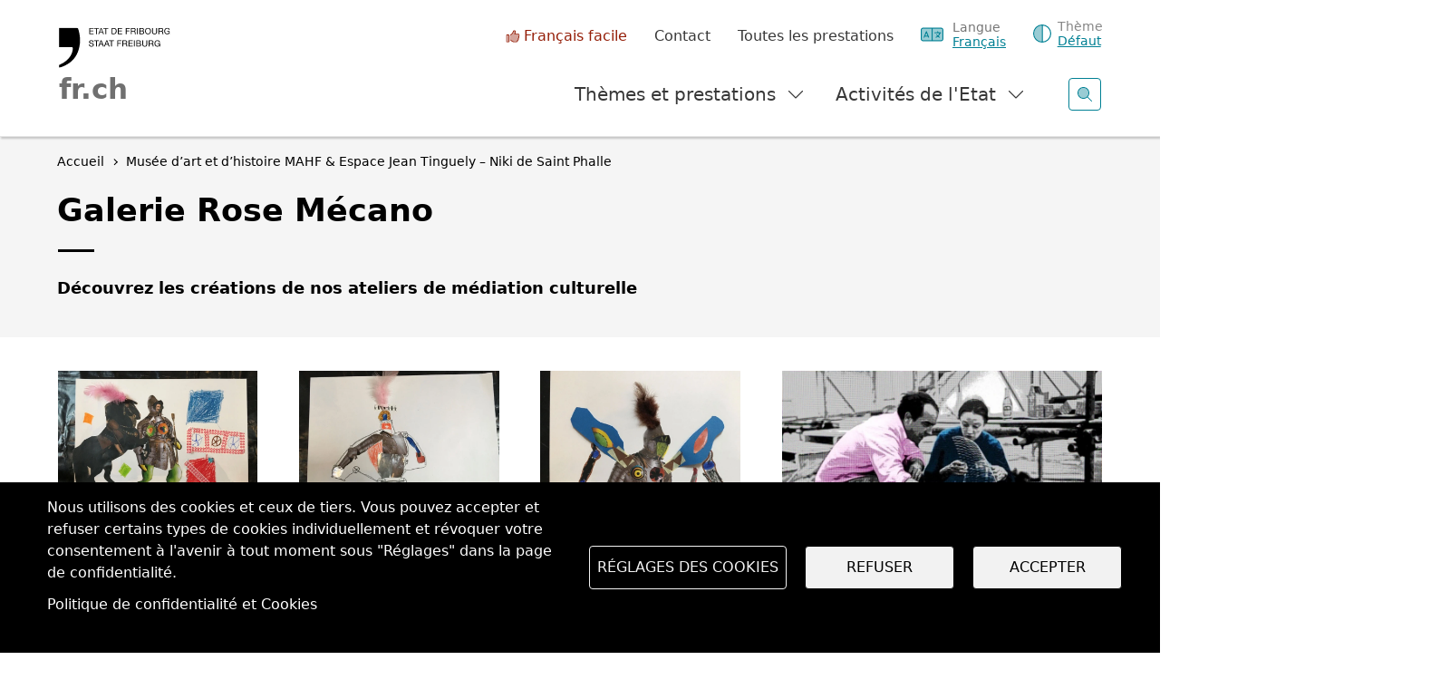

--- FILE ---
content_type: text/css
request_url: https://www.fr.ch/sites/default/files/css/css_jnmiqjMNYvltRhoawGwu4GZ5E5Q7z3IvRZojl-JKw6A.css?delta=3&language=fr&theme=fribourg&include=eJx1UNGOwyAM-yFaPgmlkLHcgEwJdOq-_nJddVKl7oU4dkQcxwKqm19A0cUPrqgKGdVFvqMSN29g6neseKICFqNaD5FbB2oo13KS8YQSDI_rAaq27loq1B5nRVCf3JRWDFkomcgPQvVH_VGZtW9lty_oG0uFQm90N6GFh2Rfzet_F_YpSNU4pY7aRyIOmZo_t1MuvECZeEWxvfa_cqT9rkTwFyBFp5t2rJ80V8KX-v2dK6dR0L1wuZkff9T5uHKOPFq3-L7p2sGs_AJfyKfL
body_size: 1218
content:
/* @license GPL-2.0-or-later https://www.drupal.org/licensing/faq */
.content .article .inscription .blocGrey{margin-bottom:0;}.content .article table.table-striped td p{margin-top:10px;margin-bottom:0;}.content .article table.table-striped td p:first-child{margin-top:0;}.contact__form{width:100%;position:relative;}.webform-progress ul li::before{content:unset;}form.webform-submission-form legend{font-size:1rem;}form.webform-submission-form button{min-width:auto;}form.webform-submission-form .form-group.js-form-type-radio,form.webform-submission-form .webform-submission--view-mode-preview .form-group{margin-bottom:10px;}form.webform-submission-form .webform-submission--view-mode-preview label{min-width:150px;font-weight:bold;padding-right:20px;}form.webform-submission-form .webform-submission--view-mode-preview summary{font-weight:bold;font-size:1.5rem;margin-bottom:20px;}form.webform-submission-form .form-btn .btn-pos--right{position:absolute;right:0;}form.webform-submission-form .form-btn .btn-pos--left{position:absolute;left:0;}@media screen and (max-width:767px){form.webform-submission-form .form-btn .btn-pos--right{position:relative;}form.webform-submission-form .form-btn .btn-pos--left{position:relative;}}body.path-iframe-preview{padding-top:0 !important;margin-top:0 !important;}body.path-iframe-preview div#toolbar-administration{display:none;}body.path-iframe-preview.toolbar-tray-open.toolbar-vertical.toolbar-fixed{margin-left:0;}body.path-iframe-preview.toolbar-horizontal .header{top:30px;}br.anchor{height:1px;}body.toolbar-horizontal .header--fixed{z-index:500 !important;}.content .article #contact p{margin-bottom:30px !important;}#results-wrapper-contents .list__item .visual img{width:auto !important;max-width:100%;max-height:182px;}.whatisit-bloc.blocGrey li.item__line{padding-bottom:40px;}.whatisit-bloc.blocGrey a.article__embed{background:transparent;padding-bottom:0;}.direction__logo img,.service__logo img{max-width:calc(100% - 10px);max-height:calc(100% - 10px);}@media (max-width:768px){#results-wrapper-contents .list__item .visual{text-align:center;}#search{padding-right:10px;}}@media (max-width:480px){.pageWait--title{font-size:30px;}}form#fribourg-applications-form fieldset{margin-bottom:34px;}form#fribourg-applications-form fieldset .form-group:last-child{margin-bottom:0 !important;}li.page-item.disable a{cursor:default;}aside .aside__filters .overflow > div.no-fixed{margin-right:0;}i.icon-no-match::before{content:" ";}.share-top{margin-bottom:16px;}i.cta-lien-doc{padding-right:10px;}#admin-toolbar-search-tab .form-control:not(textarea){height:auto !important;}.img-fullWidth img{max-width:100%;}.hiddenAll{display:none !important;}.inf-form{color:black!important;}.inf-rgpd,.inf-form,.inf-form h4{color:black!important;}.inf-success h4{color:#94a207!important;}.inf-submit input{background-color:black!important;border:1px solid black!important;color:white!important;padding:6px 26px!important;text-transform:uppercase;}.inf-input input{background-color:white;color:black;font-size:16px;height:50px;}.inf-submit input{background-color:black!important;border:1px solid black!important;color:white!important;padding:6px 26px!important;text-transform:uppercase;}.inf-submit input:hover{background-color:white!important;color:black!important;border:1px solid black!important;}.node-preview-container{position:fixed;bottom:0;left:0;margin:15px;z-index:499;width:auto;padding:8px 16px;background-color:white;border:2px solid black;}.node-preview-container .js-form-item{display:none;}.moderation-dashboard-region h2{margin-top:30px;}.app-detail .btn-back{margin-bottom:.6428571429rem}@keyframes spinner{to{transform:rotate(360deg);}}.spinner:before{content:'';box-sizing:border-box;position:absolute;top:50%;left:50%;width:20px;height:20px;margin-top:-10px;margin-left:-10px;border-radius:50%;border:2px solid #ccc;border-top-color:#333;animation:spinner .6s linear infinite;}


--- FILE ---
content_type: text/javascript
request_url: https://www.fr.ch/sites/default/files/js/js_URfNeI0VRpUXBVJt20Om2J4yEaG4U4yIh7za6P-I28U.js?scope=header&delta=0&language=fr&theme=fribourg&include=eJyFkVtuxCAMRTeUhG30p2tABhziicGpIU1n92WaSJk-lP5wxbkHycheJiwk2SBjwlxtxbQwVCxD0HUB7htdO_-v9k64XWmUIOKVwJTnq15l60fR3guvKZdTjSwO2DI5BaVmtuYVqp9ekOJUr8wFFJjhwxavwm2CeCFvlINsu9k0mRs0R96KDj7kblRysmo0Cei8WQc5o5o9TuxBq3kcT0gUDYT0_PqLjeCJqdIPPEEOjH0AnZMEPNsRMTjws4GF7Kh_FN9HLAjqp_aflCR3t7cV9W7bf3NUCGgOwBjB37sEVZKYPboNXVtMMkcOx-6GUh-L-1Xv-BP3FPkT
body_size: 22001
content:
/* @license GPL-2.0-or-later https://www.drupal.org/licensing/faq */
window.drupalTranslations={"strings":{"":{"An AJAX HTTP error occurred.":"Une erreur HTTP AJAX s\u0027est produite.","HTTP Result Code: !status":"Code de statut HTTP : !status","An AJAX HTTP request terminated abnormally.":"Une requ\u00eate HTTP AJAX s\u0027est termin\u00e9e anormalement.","Debugging information follows.":"Informations de d\u00e9bogage ci-dessous.","Path: !uri":"Chemin : !uri","StatusText: !statusText":"StatusText: !statusText","ResponseText: !responseText":"ResponseText : !responseText","ReadyState: !readyState":"ReadyState : !readyState","CustomMessage: !customMessage":"Message personalis\u00e9 : !customMessage","Please wait...":"Veuillez patienter...","The response failed verification so will not be processed.":"La v\u00e9rification de la r\u00e9ponse \u00e0 \u00e9chou\u00e9e, elle ne sera pas trait\u00e9e.","The callback URL is not local and not trusted: !url":"L\u0027URL de retour n\u0027est pas locale et n\u0027est pas de confiance : !url","Changed":"Changed","An error occurred during the execution of the Ajax response: !error":"Une erreur est survenue durant l\u0027ex\u00e9cution la r\u00e9ponse Ajax: !error","Processing...":"En cours de traitement...","Hide":"Cacher","Show":"Afficher","List additional actions":"Lister les actions suppl\u00e9mentaires","New revision":"Nouvelle r\u00e9vision","No revision":"Aucune r\u00e9vision","Needs to be updated":"N\u00e9cessite une mise \u00e0 jour","Does not need to be updated":"Ne n\u00e9cessite aucune mise \u00e0 jour","Flag other translations as outdated":"Marquer les autres traductions comme p\u00e9rim\u00e9es","Do not flag other translations as outdated":"Ne pas marquer les autres traductions comme p\u00e9rim\u00e9es","Edit":"Editer","Edit machine name":"Modifier le nom machine","Status message":"Message d\u0027\u00e9tat","Error message":"Message d\u0027erreur","Warning message":"Message d\u0027avertissement","Re-order rows by numerical weight instead of dragging.":"R\u00e9-ordonner les lignes avec des poids num\u00e9riques plut\u00f4t qu\u0027en les d\u00e9pla\u00e7ant.","Show row weights":"Afficher le poids des lignes","Hide row weights":"Cacher le poids des lignes","Drag to re-order":"Cliquer-d\u00e9poser pour r\u00e9-organiser","You have unsaved changes.":"Vous avez des changements non enregistr\u00e9s.","Show all columns":"Montrer toutes les colonnes","Hide lower priority columns":"Cacher les colonnes de plus faible priorit\u00e9","Show table cells that were hidden to make the table fit within a small screen.":"Montrer les cellules de tableau qui ont \u00e9t\u00e9 cach\u00e9es pour que le tableau rentre dans un petit \u00e9cran.","Select all rows in this table":"S\u00e9lectionner toutes les lignes du tableau","Deselect all rows in this table":"D\u00e9s\u00e9lectionner toutes les lignes du tableau","(active tab)":"(onglet actif)","1 block is available in the modified list.\u0003@count blocks are available in the modified list.":"1 bloc est disponible dans la liste modifi\u00e9e.\u0003@count blocs sont disponibles dans la liste modifi\u00e9e.","Not restricted":"Non restreint","Restricted to certain pages":"R\u00e9serv\u00e9 \u00e0 certaines pages","The block cannot be placed in this region.":"Le bloc ne peut pas \u00eatre plac\u00e9 dans cette r\u00e9gion.","Please provide a name for the button group.":"Veuillez fournir un nom pour le groupe de boutons.","Button group name":"Nom du groupe de boutons","Apply":"Appliquer","Cancel":"Annuler","Editing the name of the new button group in a dialog.":"Modification du nom du nouveau groupe de boutons dans une bo\u00eete de dialogue.","Editing the name of the \u0022@groupName\u0022 button group in a dialog.":"Modification du nom du groupe de boutons @groupName dans une bo\u00eete de dialogue.","Place a button to create a new button group.":"Placer un bouton pour cr\u00e9er un nouveau groupe de boutons.","New group":"Nouveau groupe","Add a CKEditor button group to the end of this row.":"Ajouter un groupe de boutons CKEditor \u00e0 la fin de cette ligne.","Add group":"Ajouter un groupe","Uploads disabled":"Transferts d\u00e9sactiv\u00e9s","Uploads enabled, max size: @size @dimensions":"Transferts activ\u00e9s, taille max. : @size @dimensions","Rich Text Editor, !label field":"\u00c9diteur de texte riche, champ !label","Loading...":"En cours de chargement...","No styles configured":"Aucun style configur\u00e9","@count styles configured":"@count styles configur\u00e9s","Image":"Image","Link":"Lien","Unlink":"Supprimer le lien","Edit Link":"Lien de modification","@groupName button group in position @position of @positionCount in row @row of @rowCount.":"Groupe de boutons @groupName \u00e0 la position @position de @positionCount \u00e0 la ligne @row de @rowCount.","Press the down arrow key to create a new row.":"Appuyer sur la touche \u0022fl\u00e8che du bas\u0022 pour cr\u00e9er une nouvelle ligne.","button":"bouton","@name @type.":"@name @type.","Press the down arrow key to activate.":"Appuyer sur la touche \u0022fl\u00e8che du bas\u0022 pour activer.","@name @type in position @position of @positionCount in @groupName button group in row @row of @rowCount.":"@name @type \u00e0 la position @position de @positionCount dans le groupe de boutons @groupName \u00e0 la ligne @row de @rowCount.","Press the down arrow key to create a new button group in a new row.":"Presser la touche fl\u00e8che bas pour cr\u00e9er un nouveau groupe de bouton dans une nouvelle ligne.","This is the last group. Move the button forward to create a new group.":"Ceci est le dernier groupe. D\u00e9placer le bouton vers l\u0027avant pour cr\u00e9er un nouveau groupe.","The \u0022@name\u0022 button is currently enabled.":"Le bouton \u0022@name\u0022 est actuellement activ\u00e9.","Use the keyboard arrow keys to change the position of this button.":"Utiliser les fl\u00e8ches du clavier pour changer la position de ce bouton.","Press the up arrow key on the top row to disable the button.":"Appuyer sur la touche fl\u00e8che du haut sur la ligne du haut pour d\u00e9sactiver le bouton.","The \u0022@name\u0022 button is currently disabled.":"Le bouton \u0022@name\u0022 est actuellement d\u00e9sactiv\u00e9.","Use the down arrow key to move this button into the active toolbar.":"Utiliser la touche \u0022fl\u00e8che du bas\u0022 pour d\u00e9placer ce bouton dans la barre d\u0027outils active.","This @name is currently enabled.":"Ce @name est actuellement activ\u00e9.","Use the keyboard arrow keys to change the position of this separator.":"Utiliser les fl\u00e8ches du clavier pour changer la position de ce s\u00e9parateur.","Separators are used to visually split individual buttons.":"Les s\u00e9parateurs sont utilis\u00e9s pour s\u00e9parer visuellement des boutons individuels.","This @name is currently disabled.":"Ce @name est actuellement d\u00e9sactiv\u00e9","Use the down arrow key to move this separator into the active toolbar.":"Utiliser la touche \u0022fl\u00e8che du bas\u0022 pour d\u00e9placer ce s\u00e9parateur dans la barre d\u0027outils active.","You may add multiple separators to each button group.":"Vous pouvez ajouter plusieurs s\u00e9parateurs \u00e0 chaque groupe de boutons.","Hide group names":"Masquer les noms des groupes","Show group names":"Afficher les noms des groupes","Save":"Enregistrer","Text alternative":"Alternative textuelle","Decorative image":"Image d\u00e9corative","Add missing alternative text":"Ajouter l\u0027alternative textuelle manquante","Change image alternative text":"Modifier l\u0027alternative textuelle de l\u0027image","Alternative text":"Texte alternatif","Button @name has been copied to the active toolbar.":"Le bouton @name a \u00e9t\u00e9 copi\u00e9 vers la barre d\u0027outils active.","Button @name has been removed from the active toolbar.":"Le bouton @name a \u00e9t\u00e9 retir\u00e9 de la barre d\u0027outils active.","Divider":"S\u00e9parateur","Wrapping":"Conteneur","Press the down arrow key to activate":"Appuyer sur la touche fl\u00e8che bas pour activer","Available buttons":"Boutons disponibles","Button divider":"Bouton diviseur","Active toolbar":"Barre d\u0027outils active","Images can only be uploaded.":"Seules les images peuvent \u00eatre transf\u00e9r\u00e9es.","Images can only be added by URL.":"Les images peuvent seulement \u00eatre ajout\u00e9es par URL.","Unlock":"D\u00e9verrouiller","Lock":"Verrouiller","new":"nouveau","1 new comment\u0003@count new comments":"@count nouveau commentaire\u0003@count nouveaux commentaires","Open":"Ouvert","Close":"Fermer","@action @title configuration options":"options de configuration @action @title","Tabbing is no longer constrained by the Contextual module.":"La tabulation n\u0027est plus contrainte par le module Contextual.","Tabbing is constrained to a set of @contextualsCount and the edit mode toggle.":"La tabulation est contrainte par un ensemble de @contextualsCount et l\u0027activation\/d\u00e9saction du mode d\u0027\u00e9dition.","Press the esc key to exit.":"Pressez la touche Echap pour quitter.","@count contextual link\u0003@count contextual links":"@count lien contextuel\u0003@count liens contextuels","Changing the text format to %text_format will permanently remove content that is not allowed in that text format.\u003Cbr\u003E\u003Cbr\u003ESave your changes before switching the text format to avoid losing data.":"Basculer le format de texte en %text_format retirera d\u00e9finitivement le contenu qui n\u0027est pas autoris\u00e9 dans ce format de texte.\u003Cbr\u003E\u003Cbr\u003EPour \u00e9viter de perdre des donn\u00e9es, enregistrez vos changements avant de basculer le format de texte.","Change text format?":"Changer le format de texte ?","Continue":"Continuer","The selected file %filename cannot be uploaded. Only files with the following extensions are allowed: %extensions.":"Le fichier s\u00e9lectionn\u00e9 %filename ne peut pas \u00eatre transf\u00e9r\u00e9. Seulement les fichiers avec les extensions suivantes sont permis : %extensions.","Enabled":"Activ\u00e9","Disabled":"D\u00e9sactiv\u00e9","Based on the text editor configuration, these tags have automatically been added: \u003Cstrong\u003E@tag-list\u003C\/strong\u003E.":"A partir de la configuration de l\u0027\u00e9diteur de texte, ces balises ont automatiquement \u00e9t\u00e9 ajout\u00e9es : \u003Cstrong\u003E@tag-list\u003C\/strong\u003E.","Hide description":"Masquer la description","Show description":"Afficher la description","Changes made in this table will not be saved until the form is submitted.":"Les changements effectu\u00e9s dans ce tableau ne seront pris en compte que lorsque la configuration aura \u00e9t\u00e9 enregistr\u00e9e.","Done":"Termin\u00e9","Prev":"Pr\u00e9c","Next":"Suivant","Today":"Aujourd\u0027hui","Jan":"Jan","Feb":"F\u00e9v","Mar":"Mar","Apr":"Avr","May":"Mai","Jun":"Juin","Jul":"Juil","Aug":"Ao\u00fb","Sep":"Sep","Oct":"Oct","Nov":"Nov","Dec":"D\u00e9c","Sunday":"Dimanche","Monday":"Lundi","Tuesday":"Mardi","Wednesday":"Mercredi","Thursday":"Jeudi","Friday":"Vendredi","Saturday":"Samedi","Sun":"Dim","Mon":"Lun","Tue":"Mar","Wed":"Mer","Thu":"Jeu","Fri":"Ven","Sat":"Sam","Su":"Di","Mo":"Lu","Tu":"Ma","We":"Me","Th":"Je","Fr":"Ve","Sa":"Sa","mm\/dd\/yy":"dd\/mm\/yy","By @name on @date":"Par @name le @date","By @name":"Par @name","Authored on @date":"R\u00e9dig\u00e9 le @date","Not published":"Non publi\u00e9","Not in menu":"Pas dans le menu","Requires a title":"Titre obligatoire","Don\u0027t display post information":"Ne pas afficher les informations de la contribution","Not promoted":"Non promu","Leave preview?":"Quitter l\u0027aper\u00e7u ?","Leave preview":"Quitter l\u0027aper\u00e7u","Leaving the preview will cause unsaved changes to be lost. Are you sure you want to leave the preview?":"Quitter la pr\u00e9-visualisation entra\u00eenera la perte des changements non-enregistr\u00e9s. \u00cates-vous s\u00fbr(e) de vouloir quitter la pr\u00e9-visualisation ?","CTRL+Left click will prevent this dialog from showing and proceed to the clicked link.":"CTRL + clic gauche emp\u00eachera cette fen\u00eatre de dialogue de s\u0027ouvrir et ouvrira le lien cliqu\u00e9.","Alias: @alias":"Alias : @alias","No alias":"Aucun alias","Your changes to \u003Cq\u003E@entity-title\u003C\/q\u003E could not be saved, either due to a website problem or a network connection problem.\u003Cbr\u003EPlease try again.":"Vos modifications dans \u003Cq\u003E@entity-title\u003C\/q\u003E n\u0027ont pas pu \u00eatre enregistr\u00e9es, soit \u00e0 cause d\u0027un probl\u00e8me dans le site web, soit \u00e0 cause d\u0027un probl\u00e8me de connexion r\u00e9seau. \u003Cbr \/\u003EVeuillez recommencer.","Network problem!":"Probl\u00e8me de r\u00e9seau !","Quick edit":"\u00c9dition rapide","Title":"Titre","OK":"OK","Could not load the form for \u003Cq\u003E@field-label\u003C\/q\u003E, either due to a website problem or a network connection problem.\u003Cbr\u003EPlease try again.":"Impossible de charger le formulaire de \u003Cq\u003E@field-label\u003C\/q\u003E, soit \u00e0 cause d\u0027un probl\u00e8me dans le site web, soit \u00e0 cause d\u0027un probl\u00e8me de connexion r\u00e9seau. \u003Cbr \/\u003EVeuillez r\u00e9essayer.","You have unsaved changes":"Vous avez des changements non enregistr\u00e9s","Discard changes?":"Annuler les changements ?","Discard changes":"Annuler les changements","Saving":"Enregistrement","Editing":"En cours de modification","Exited edit mode.":"Mode d\u0027\u00e9dition termin\u00e9.","!modules modules are available in the modified list.":"Les modules !modules sont disponibles dans la liste modifi\u00e9e.","Hide summary":"Masquer le r\u00e9sum\u00e9","Edit summary":"Modifier le r\u00e9sum\u00e9","Home":"Accueil","The toolbar cannot be set to a horizontal orientation when it is locked.":"La barre d\u0027outils ne peut \u00eatre orient\u00e9e horizontalement lorsqu\u0027elle est verrouill\u00e9e.","Horizontal orientation":"Orientation horizontale","Vertical orientation":"Orientation verticale","Extend":"Extension","Collapse":"Replier","@label":"@label","Tray orientation changed to @orientation.":"L\u0027orientation du sous-menu est maintenant @orientation.","closed":"ferm\u00e9","opened":"ouvert","Tray \u0022@tray\u0022 @action.":"Sous-menu \u0022@tray\u0022 @action.","Tray @action.":"Sous-menu @action.","!tour_item of !total":"!tour_item sur !total","End tour":"Terminer la visite","This permission is inherited from the authenticated user role.":"Ce droit est h\u00e9rit\u00e9e du r\u00f4le de l\u0027utilisateur authentifi\u00e9.","Add":"Ajouter","Remove group":"Supprimer le groupe","Apply (all displays)":"Appliquer (tous les affichages)","Revert to default":"R\u00e9tablir par d\u00e9faut","Apply (this display)":"Appliquer (cet affichage)","No items selected":"Aucun \u00e9l\u00e9ment s\u00e9lectionn\u00e9","1 item selected\u0003@count items selected":"1 \u00e9l\u00e9ment s\u00e9lectionn\u00e9\u0003@count \u00e9l\u00e9ments s\u00e9lectionn\u00e9s","0 sec":"0\u00a0s","1 year\u0003@count years":"1 an\u0003@count ans","1 month\u0003@count months":"1 mois\u0003@count mois","1 week\u0003@count weeks":"1 semaine\u0003@count semaines","1 day\u0003@count days":"1 jour\u0003@count jours","1 hour\u0003@count hours":"1 heure\u0003@count heures","1 min\u0003@count min":"1 min\u0003@count min","1 sec\u0003@count sec":"1 sec\u0003@count sec","None":"None","The entity \u0027@term\u0027 will be added.":"L\u0027entit\u00e9 \u0027@term\u0027 sera ajout\u00e9e.","No terms could be found. Please type in order to add a new term.":"Aucun terme n\u0027a pu \u00eatre trouv\u00e9. Merci de saisir afin d\u0027ajouter un nouveau terme.","No results found":"Aucun r\u00e9sultat trouv\u00e9","Yes":"Oui","No":"Non","Query":"Query","Drop files here to upload":"D\u00e9poser des fichiers ici pour les transf\u00e9rer","File is too big ({{filesize}}MiB). Max filesize: {{maxFilesize}}MiB.":"Le fichier est trop lourd ({{filesize}}MiB). La taille max autoris\u00e9e est : {{maxFilesize}}MiB.","You can\\\u0027t upload files of this type.":"Vous ne pouvez pas t\u00e9l\u00e9verser ce type de fichier","Cancel upload":"Annuler le transfert","Are you sure you want to cancel this upload?":"Souhaitez-vous confirmer l\u0027annulation de ce transfert ?","Remove file":"Supprimer le fichier","You can not upload any more files.":"Vous ne pouvez pas t\u00e9l\u00e9verser plus de fichiers","TB":"TB","GB":"GB","MB":"Mo","KB":"Ko","b":"b","You can\u0027t upload files of this type.":"Il n\u0027est pas possible de transf\u00e9rer ce type de fichier.","Add a vertical tab":"Ajouter un onglet vertical","Add an option":"Ajouter une option","Add a group":"Ajouter un groupe","Plan":"Plan","Pr\u00e9c\u00e9dent":"Pr\u00e9c\u00e9dent","Suivant":"Suivant","image":"image","page":"page","\u003Cp\u003ECe titre a saut\u00e9 du niveau %prevLevel au niveau %level. Pour un lecteur d\u0027\u00e9cran, cela donne l\u0027impression qu\u0027il manque du contenu.\u003C\/p\u003E\u003Cp\u003EPour corriger : ajustez les niveaux pour former un plan pr\u00e9cis, sans lacunes.\u003C\/p\u003E":"\u003Cp\u003ECe titre a saut\u00e9 du niveau %prevLevel au niveau %level. Pour un lecteur d\u0027\u00e9cran, cela donne l\u0027impression qu\u0027il manque du contenu.\u003C\/p\u003E\u003Cp\u003EPour corriger : ajustez les niveaux pour former un plan pr\u00e9cis et ordonn\u00e9.\u003C\/p\u003E","Edit term":"Modifier le terme","Toggle accessibility tools":"Activer\/d\u00e9sactiver l\u0027outil d\u0027accessibilit\u00e9","Check headings \u0026 alt text":"V\u00e9rifier les Titres \u0026 Textes alternatifs des images","Headings":"Titres","Alt Text":"Texte Alt :","Go to first alert":"Aller \u00e0 la premi\u00e8re alerte","Go to next alert":"Aller \u00e0 l\u0027alerte suivante","Go to previous alert":"Revenir \u00e0 l\u0027alerte pr\u00e9c\u00e9dente","Show hidden alert":"Afficher l\u0027alerte cach\u00e9e","Hide hidden alert":"Masquer les alertes cach\u00e9es","hidden alerts":"alertes masqu\u00e9es","Show accessibility alerts":"Montrer les alertes d\u0027accessibilit\u00e9","Show accessibility checker":"Montrer la v\u00e9rification d\u0027accessibilit\u00e9","Hide accessibility checker":"Masquer la v\u00e9rification d\u0027accessibilit\u00e9","Hide accessibility alerts":"Masquer les alertes d\u0027accessibilit\u00e9","This shows the heading outline. Check that it matches how the content is organized visually.":"Ceci montre le plan du titre. V\u00e9rifiez qu\u0027il correspond \u00e0 la mani\u00e8re dont le contenu est organis\u00e9 visuellement.","Check that each image describes what it means in context, and that there are no images of text.":"V\u00e9rifiez que chaque image d\u00e9crit ce qu\u2019elle signifie dans son contexte et qu\u2019il n\u2019y a pas d\u2019images de texte.","No images found.":"Aucune image trouv\u00e9e.","Note: this content may not be visible. Look for it inside the outlined container.":"Remarque : ce contenu peut ne pas \u00eatre visible. Recherchez-le \u00e0 l\u0027int\u00e9rieur du conteneur indiqu\u00e9.","more":"plus","link":"lien","view":"voir","form":"formulaire","Mark as checked and OK":"Marquer comme v\u00e9rifi\u00e9 et OK","Hide alert":"Masquer cette alerte","Restore this alert marked as OK":"Restaurer cette alerte marqu\u00e9e comme OK","Restore this hidden alert":"Restaurer cette alerte masqu\u00e9e","This alert has been hidden by an administrator":"Cette alerte a \u00e9t\u00e9 masqu\u00e9e par un administrateur","Open site reports in new tab":"Ouvrir les rapports dans un nouvel onglet","@Editoria11yLink checks for common accessibility needs, such as image alternative text, meaningful heading outlines and well-named links.":"@Editoria11yLink v\u00e9rifie les besoins d\u0027accessibilit\u00e9 courants, tels que le texte alternatif des images, les plans de titres significatifs et les liens bien nomm\u00e9s.","Many alerts are \u0022manual checks.\u0022 Manual checks can be dismissed:":"De nombreuses alertes sont des \u00ab v\u00e9rifications manuelles \u00bb. Les v\u00e9rifications manuelles peuvent \u00e9ventuellement \u00eatre ignor\u00e9es (non recommand\u00e9).","\u0022Mark as checked and OK\u0022 hides the alert for all editors.":"\u00ab Marquer comme v\u00e9rifi\u00e9 et OK \u00bb masque l\u0027alerte pour tous les \u00e9diteurs.","\u0022Ignore this manual check\u0022 leaves the tip visible to other editors.":"\u00ab Ignorer cette v\u00e9rification manuelle \u00bb et laisser l\u0027astuce visible pour les autres \u00e9diteurs.","Dismissed alerts can be found via the \u0022Show hidden alerts\u0022 toggle.":"Les alertes ignor\u00e9es peuvent \u00eatre trouv\u00e9es via l\u0027activation du bouton \u00ab Afficher les alertes masqu\u00e9es \u00bb.","If an incorrect alert is appearing on many pages, site administrators can tell the checker to ignore particular elements and page regions.":"Si une alerte incorrecte appara\u00eet sur de nombreuses pages, les administrateurs du site peuvent demander au v\u00e9rificateur d\u0027ignorer des \u00e9l\u00e9ments et des zones de page en particulier.","And remember that automated checkers cannot replace proofreading and testing for accessibility.":"Et n\u2019oubliez pas que les v\u00e9rificateurs automatis\u00e9s ne peuvent pas remplacer la relecture et les tests d\u2019accessibilit\u00e9.","Report bugs \u0026 request changes":"Signaler des bugs et demander des modifications","Heading level 1":"Titre niveau 1 (correspond au titre de votre contenu)","Heading level 2: a topic":"Titre niveau 2: un sujet","Heading level 3: a subtopic":"Titre niveau 3: un sous-th\u00e8me","Heading level 2: a new topic":"Titre niveau 2: un nouveau sujet","Manual check: was a heading level skipped?":"V\u00e9rification manuelle : un niveau de Titre a-t-il \u00e9t\u00e9 saut\u00e9 ?","Headings and subheadings create a navigable table of contents for assistive devices. The numbers indicate indents in a nesting relationship:":"Les titres et les sous-titres cr\u00e9ent une table des mati\u00e8res navigable pour les appareils d\u0027assistance. Les num\u00e9ros indiquent les retraits dans une relation d\u0027imbrication (niveaux de titres) :","This heading skipped from level %prevLevel to level %level. From a screen reader, this sounds like content is missing.":"Ce titre est pass\u00e9 du niveau %prevLevel au niveau %level. D\u0027apr\u00e8s un lecteur d\u0027\u00e9cran, cela ressemble \u00e0 du contenu manquant (cette erreur est critique)","\u003Cstrong\u003ETo fix:\u003C\/strong\u003E adjust levels to form an accurate outline, without gaps.":"\u003Cstrong\u003EPour r\u00e9soudre le probl\u00e8me :\u003C\/strong\u003E ajustez les niveaux pour former un plan pr\u00e9cis, coh\u00e9rent et ordonn\u00e9.","Heading tag without any text":"Titre sans aucun texte","Empty headings create confusing gaps in this outline: they could mean the following content is still part of the previous section, or that the text was unpronounceable for some reason.":"Les titres vides cr\u00e9ent des lacunes d\u00e9routantes la table des mati\u00e8res : ils peuvent signifier que le contenu suivant fait toujours partie de la section pr\u00e9c\u00e9dente, ou que le texte \u00e9tait impronon\u00e7able pour une raison quelconque.","\u003Cstrong\u003ETo fix:\u003C\/strong\u003E add text to this heading, or delete this empty line.":"\u003Cstrong\u003EPour r\u00e9soudre ce probl\u00e8me :\u003C\/strong\u003E ajoutez du texte \u00e0 cet en-t\u00eate ou supprimez cette ligne vide.","Manual check: long heading":"V\u00e9rification manuelle : Titre trop long","\u003Cstrong\u003ETo fix:\u003C\/strong\u003E shorten this heading if possible, or remove the heading style if it was only applied to this text to provide visual emphasis.":"\u003Cstrong\u003EPour r\u00e9soudre ce probl\u00e8me :\u003C\/strong\u003E raccourcissez ce titre si possible ou supprimez le style de titre s\u0027il a \u00e9t\u00e9 appliqu\u00e9 uniquement \u00e0 ce texte pour fournir une mise en valeur visuelle.","Manual check: is this a blockquote?":"V\u00e9rification manuelle : est-ce une Citation ?","Blockquote formatting tells screen readers that the text should be announced as a quotation. This was flagged because short blockquotes are sometimes actually headings. If this \u003Cem\u003Eis\u003C\/em\u003E a heading and not a quotation, use heading formatting instead, so this appears in the page outline.":"Le formatage des citations en bloc indique aux lecteurs d\u0027\u00e9cran que le texte doit \u00eatre annonc\u00e9 comme une citation. Cela a \u00e9t\u00e9 signal\u00e9 car les citations en bloc courtes sont parfois en fait des titres. S\u0027il s\u0027agit d\u0027un titre et non d\u0027une citation, utilisez plut\u00f4t le formatage des titres pour qu\u0027il apparaisse dans le plan de la page.","Note that a good alt describes the image\u0027s message, not simply what it contains. Depending on the context, the alt for the picture of a child kicking a ball might emphasize the setting, the child, the kick or the ball:":"Notez qu\u0027un bon alt d\u00e9crit le message de l\u0027image, pas simplement ce qu\u0027elle contient. Selon le contexte, l\u0027alt de l\u0027image d\u0027un enfant qui tape dans un ballon peut mettre l\u0027accent sur le d\u00e9cor, l\u0027enfant, le coup de pied ou le ballon :","Child happily kicking a ball on a summer day":"Un enfant tape joyeusement dans un ballon un jour d\u0027\u00e9t\u00e9","A.J. playing in the new team uniform":"A.J. joue avec le nouvel uniforme de l\u0027\u00e9quipe","A.J.\u0027s game-winning kick curved in from the left sideline!":"A.J. frappe dans la balle et donne effet remarquable de courbe depuis la gauche du terrain!","The medium ball is the right size for this 9-year-old child":"Le ballon de taille moyenne est de la bonne taille pour cet enfant de 9 ans","Image has no alternative text attribute":"L\u0027image n\u0027a pas d\u0027attribut de texte alternatif","To fix: either add an empty alt (alt=\u0022\u0022) to indicate this image should be ignored by screen readers, or add descriptive alt text.":"Pour r\u00e9soudre ce probl\u00e8me : dans l\u0027\u00e9dition du Media, activer \u0022Image d\u00e9corative\u0022 pour indiquer que cette image doit \u00eatre ignor\u00e9e par les lecteurs d\u0027\u00e9cran ou ajoutez un texte alt descriptif.","Manual check: image has no alt text":"V\u00e9rification manuelle : cette image n\u0027a pas de texte alternatif","Unless this image is purely decorative (a spacer icon or background texture), an alt should probably be provided. Photos in page content \u003Cstrong\u003Ealmost always need alt text.\u003C\/strong\u003E Since many screen reader users can see there is an image present, it can be very confusing to move the cursor across the place on the page where an image is visible, but hear nothing.":"\u00c0 moins que cette image ne soit purement d\u00e9corative (une ic\u00f4ne d\u0027espacement ou une texture d\u0027arri\u00e8re-plan), un texte alternatif doit probablement \u00eatre fourni. Les photos dans le contenu d\u0027une page ont presque toujours besoin d\u0027un texte alternatif. \u00c9tant donn\u00e9 que de nombreux utilisateurs de lecteurs d\u0027\u00e9cran peuvent voir qu\u0027une image est pr\u00e9sente, il peut \u00eatre tr\u00e8s d\u00e9routant de d\u00e9placer le curseur \u00e0 l\u0027endroit de la page o\u00f9 une image est visible, mais de ne rien entendre. Si l\u0027image est purement d\u00e9corative : \u00e9ditez le Media image \u003E activer \u0022Image d\u00e9corative\u0022","Image\u0027s text alternative is a URL":"L\u0027alternative textuelle de l\u0027image est une URL ou un nom de fichier","The alt text for this image is \u0022%alt,\u0022 which probably describes the file name, not the contents of the image.":"Le texte alternatif de cette image est \u00ab %alt \u00bb, ce qui d\u00e9crit probablement le nom du fichier et non le contenu de l\u0027image.","\u003Cstrong\u003ETo fix:\u003C\/strong\u003E set this image\u0027s alternative text to a concise description of what this image means in this context.":"\u003Cstrong\u003EPour r\u00e9soudre ce probl\u00e8me :\u003C\/strong\u003E d\u00e9finissez le texte alternatif de cette image sur une description concise de ce que signifie cette image dans ce contexte.","Alt text is meaningless":"Le texte alternatif n\u0027a aucun sens","The alt text for this image is \u0022%alt,\u0022 which was flagged for being common placeholder text.":"Le texte alternatif de cette image est \u00ab %alt \u00bb, qui a \u00e9t\u00e9 signal\u00e9 comme \u00e9tant un texte de remplacement courant.","The alt text for this image is \u0022%alt,\u0022 which probably does not describe this link.":"Le texte alternatif de cette image est \u00ab %alt \u00bb, ce qui ne d\u00e9crit probablement pas ce lien.","Linked image\u0027s text alternative is a URL":"L\u0027alternative textuelle de l\u0027image li\u00e9e est une URL","When a link is wrapped around an image and there is no other text, the image\u0027s alt text becomes the link text announced by screen readers. Links should clearly and concisely describe their destination; a URL (usually pronounced by the screen reader one letter at a time) does not.":"Lorsqu\u0027un lien est ins\u00e9r\u00e9 autour d\u0027une image et qu\u0027il n\u0027y a pas d\u0027autre texte, le texte alternatif de l\u0027image devient le texte du lien annonc\u00e9 par les lecteurs d\u0027\u00e9cran. Les liens doivent d\u00e9crire leur destination de mani\u00e8re claire et concise, ce qui n\u0027est pas le cas d\u0027une URL (g\u00e9n\u00e9ralement prononc\u00e9e par le lecteur d\u0027\u00e9cran une lettre \u00e0 la fois).","Good link text: \u0022About us\u0022":"Bon texte de lien : \u00ab \u00c0 propos de nous \u00bb","Bad link text: \u0022H T T P S colon forward slash forward slash example dot com forward slash aye bee oh you tee you ess\u0022":"Texte de lien incorrect : \u00ab H T T P S deux points barre oblique de barre oblique point exemple point ch barre oblique par tiret ici \u00bb","The alt text for this image is \u0022%alt,\u0022 which mentions that this image is an image.":"Le texte alternatif de cette image est \u00ab %alt \u00bb, ce qui mentionne que cette image est une image (redondance).","Manual check: possibly redundant text in linked image":"V\u00e9rification manuelle : texte \u00e9ventuellement redondant avec l\u0027image li\u00e9e (ALT)","The alt text for this image is \u0022%alt,\u0022 which mentions that this image is an image.\u0022":"Le texte alternatif de cette image est \u00ab %alt \u00bb, ce qui mentionne que cette image est une image (redondance).","Image\u0027s text alternative is unpronounceable":"L\u0027alternative textuelle de l\u0027image est impronon\u00e7able","The alt text for this image is \u0022%alt,\u0022 which only contains unpronounceable symbols and\/or spaces. Screen readers will announce that an image is present, and then pause awkwardly: \u0022image: ____.\u0022":"Le texte alternatif de cette image est \u00ab %alt \u00bb, qui ne contient que des symboles et\/ou des espaces impronon\u00e7ables. Les lecteurs d\u0027\u00e9cran annonceront la pr\u00e9sence d\u0027une image, puis marqueront une pause g\u00eanante : \u00ab image : ____ \u00bb.","\u003Cstrong\u003ETo fix:\u003C\/strong\u003E add a descriptive alt, or provide a \u003Cem\u003Ecompletely\u003C\/em\u003E empty alt (alt=\u0022\u0022) if this is just an icon or spacer, and screen readers should ignore it.":"\u003Cstrong\u003EPour r\u00e9soudre ce probl\u00e8me :\u003C\/strong\u003E ajoutez un alt descriptif \u00e0 l\u0027image ou activer \u0022Image d\u00e9corative\u0022 afin que les lecteurs d\u0027\u00e9cran puissent l\u0027ignorer.","Linked Image has no alt text":"L\u0027image li\u00e9e n\u0027a pas de texte alternatif","\u003Cstrong\u003ETo fix:\u003C\/strong\u003E set this image\u0027s alternative text to something that describes the link\u0027s destination, or add text next to the image, within the link.":"\u003Cstrong\u003EPour r\u00e9soudre ce probl\u00e8me :\u003C\/strong\u003E d\u00e9finissez le texte alternatif de cette image sur quelque chose qui d\u00e9crit la destination du lien, ou ajoutez du texte \u00e0 c\u00f4t\u00e9 de l\u0027image, dans le lien.","Manual check: very long alternative text":"V\u00e9rification manuelle : texte alternatif trop long","This image\u0027s alt text is: %alt":"Le texte alternatif de cette image est : %alt","Manual check: very long alternative text in linked image":"V\u00e9rification manuelle : texte alternatif trop long dans l\u0027image li\u00e9e","This image\u0027s alt text is: \u003Cem\u003E%alt\u003C\/em\u003E":"Le texte alternatif de cette image est : \u003Cem\u003E%alt\u003C\/em\u003E","Manual check: link contains both text and an image":"V\u00e9rification manuelle : lien contient \u00e0 la fois du texte et une image","When a link includes an image, screen readers speak the image\u0027s alt text as part of the link. This can be confusing if the image\u0027s alt is irrelevant to the link.":"Lorsqu\u0027un lien inclut une image, les lecteurs d\u0027\u00e9cran lisent le texte alternatif de l\u0027image dans le cadre du lien. Cela peut pr\u00eater \u00e0 confusion si le texte alternatif de l\u0027image n\u0027est pas pertinent pour le lien.","E.g., for a card-style link with both text and a stock photo, compare:":"Par exemple, pour un lien de type carte avec \u00e0 la fois du texte et une photo d\u0027archive, comparez ces versions :","\u0022Link, image, five people jumping and high-fiving around a conference table, About us\u0022":"\u0022Lien, image, cinq personnes sautant et se tapant dans la main autour d\u0027une table de conf\u00e9rence, \u00c0 propos de nous\u0022","Link, About us\u0022":"\u0022Lien, A propos de nous\u0022","If the content of this image is not relevant, it may be better to leave this alt text blank.":"Si le contenu de cette image n\u0027est pas pertinent, il peut \u00eatre pr\u00e9f\u00e9rable de laisser ce texte alternatif vide (\u00e9ditez votre image dans Media, supprimez le texte alternatif ET activer \u0022Image d\u00e9corative\u0022)","Screen readers will either say nothing when they reach this link: \u003Cbr\u003E\u003Cem\u003E\u0022Link, [...awkward pause where the link title should be...],\u0022\u003C\/em\u003E\u003Cbr\u003Eor read the URL: \u003Cbr\u003E\u003Cem\u003E\u0022Link, H-T-T-P-S forward-slash forward-slash example dot com\u0022\u003C\/em\u003E":"Les lecteurs d\u0027\u00e9cran ne diront rien lorsqu\u0027ils atteindront ce lien : \u003Cbr\u003E\u003Cem\u003E\u0022Lien, [...pause g\u00eanante l\u00e0 o\u00f9 devrait \u00eatre le titre du lien...],\u0022\u003C\/em\u003E\u003Cbr\u003Eou liront l\u0027URL : \u003Cbr\u003E\u003Cem\u003E\u0022Lien, H-T-T-P-S deux points barre oblique barre oblique exemple point ch\u0022\u003C\/em\u003E","Link with no accessible text":"Lien sans texte accessible","This link is either a typo (a linked space character), or a linked image with no text alternative.":"Ce lien est soit une faute de frappe (un caract\u00e8re espace li\u00e9), soit une image li\u00e9e sans alternative textuelle.","To fix: ":"Pour r\u00e9soudre ce probl\u00e8me :","If this a typo, delete it. Note that typo links can be hard to see if they are next to a \u0022real\u0022 link: one will be on the text, one on a space.":"S\u0027il s\u0027agit d\u0027une erreur de frappe, supprimez-la. Notez que les liens erron\u00e9s peuvent \u00eatre difficiles \u00e0 voir s\u0027ils sont situ\u00e9s \u00e0 c\u00f4t\u00e9 d\u0027un \u00ab vrai \u00bb lien : l\u0027un sera sur le texte, l\u0027autre sur un espace.","If it is a real link, add text to describe where it goes.":"S\u0027il s\u0027agit d\u0027un vrai lien, ajoutez du texte pour d\u00e9crire o\u00f9 il m\u00e8ne.","This link\u0027s text is:":"Le texte de ce lien est :","Manual check: is this link text a URL?":"V\u00e9rification manuelle : est-ce que ce lien texte est une URL ?","Links should be meaningful and concise. Readers often skim by link titles. This is especially true of screen reader users, who navigate using a list of on-page links. A linked URL breaks this pattern; the reader has to read the preceding paragraph to figure out the link\u0027s purpose from context.":"Les liens doivent \u00eatre pertinents et concis. Les lecteurs parcourent souvent le titre des liens. Cela est particuli\u00e8rement vrai pour les utilisateurs de lecteurs d\u0027\u00e9cran, qui naviguent \u00e0 l\u0027aide d\u0027une liste de liens sur la page. Une URL li\u00e9e rompt ce sch\u00e9ma ; le lecteur doit lire le paragraphe pr\u00e9c\u00e9dent pour comprendre l\u0027objectif du lien \u00e0 partir du contexte.","Meaningful and concise link: \u0022Tips for writing meaningful links\u0022":"Lien significatif et concis : \u00ab Conseils pour r\u00e9diger des liens significatifs \u00bb","Linked URL, as pronounced by a screen reader: \u0022H T T P S colon forward-slash forward-slash example dot com forward-slash tips forward-slash meaningful-links\u0022":"URL li\u00e9e, telle que prononc\u00e9e par un lecteur d\u0027\u00e9cran : \u00ab H T T P S deux-points barre oblique barre oblique exemple point ch barre oblique conseils barre oblique liens significatifs \u00bb","Manual check: is this link meaningful and concise?":"V\u00e9rification manuelle : ce lien est-il significatif et concis ?","Readers skim for links. This is especially true of screen reader users, who navigate using a list of on-page links.":"Les lecteurs parcourent la page \u00e0 la recherche de liens. Cela est particuli\u00e8rement vrai pour les utilisateurs de lecteurs d\u0027\u00e9cran, qui naviguent \u00e0 l\u0027aide d\u0027une liste de liens sur la page.","Generic links like \u0022click here\u0022, \u0022read more\u0022 or \u0022download\u0022 expect the reader be reading slowly and carefully, such that they figure out the purpose of each link from context for themselves. Few readers do this, so click-through rates on meaningless links are extremely poor.":"Les liens g\u00e9n\u00e9riques tels que \u00ab cliquez ici \u00bb, \u00ab lire la suite \u00bb ou \u00ab t\u00e9l\u00e9charger \u00bb supposent que le lecteur lise lentement et attentivement, de mani\u00e8re \u00e0 ce qu\u0027il comprenne lui-m\u00eame l\u0027objectif de chaque lien \u00e0 partir du contexte. Peu de lecteurs le font, c\u0027est pourquoi les taux de clic sur les liens d\u00e9nu\u00e9s de sens sont extr\u00eamement faibles.","Not meaningful: \u0022Click here to learn about meaningful links\u0022.":"Pas significatif : \u00ab Cliquez ici pour en savoir plus sur les liens significatifs \u00bb.","Not concise: \u0022Click here to learn about meaningful links\u0022":"Non concis : \u00ab Cliquez ici pour en savoir plus sur les liens utiles \u00bb","Ideal: \u0022Learn about meaningful links\u0022":"Id\u00e9al : \u00ab Apprendre \u00e0 conna\u00eetre les liens significatifs \u00bb","Manual check: is the linked document accessible?":"V\u00e9rification manuelle : le document li\u00e9 est-il accessible ?","Many mobile and assistive device users struggle to read content in PDFs. PDFs generally do not allow for changing font sizes, and often contain features that are incompatible with screen readers.":"De nombreux utilisateurs d\u0027appareils mobiles et d\u0027appareils d\u0027assistance ont du mal \u00e0 lire le contenu des fichiers PDF. Les fichiers PDF ne permettent g\u00e9n\u00e9ralement pas de modifier la taille des polices et contiennent souvent des fonctionnalit\u00e9s incompatibles avec les lecteurs d\u0027\u00e9cran.","Ideally make the content of this linked PDF available on a Web page or in an editable document, and only link to this PDF as a \u0022printable\u0022 alternative. If this PDF is the only way you are providing to access this content, you will need to manually check that the PDF is well-structured, with headings, lists and table headers, and provides alt text for its images.":"Id\u00e9alement, rendez le contenu de ce PDF li\u00e9 disponible sur une page Web dans FR.ch ou dans un document modifiable, et ne cr\u00e9ez un lien vers ce PDF qu\u0027en tant qu\u0027alternative \u00ab imprimable \u00bb. Si ce PDF est le seul moyen que vous proposez pour acc\u00e9der \u00e0 ce contenu, vous devrez v\u00e9rifier manuellement que le PDF est bien structur\u00e9, avec des titres, des listes et des en-t\u00eates de tableau, et qu\u0027il fournit un texte alternatif pour ses images. \u003Ca href=\u0022https:\/\/jira.appls.fr.ch\/servicedesk\/customer\/kb\/view\/167415531\u0022 target=\u0022_blank\u0022\u003EVoir l\u0027aide en ligne pour l\u0027accessibilit\u00e9 d\u0027un document Word export\u00e9 en PDF (nouvel onglet)\u003C\/a\u003E.","Manual check: is opening a new window expected?":"V\u00e9rification manuelle : l\u0027ouverture d\u0027une nouvelle fen\u00eatre est-elle attendue ?","To fix: set this link back its default target, or add a screen-reader accessible warning (text or an icon with alt text).":"Pour r\u00e9soudre ce probl\u00e8me : red\u00e9finissez ce lien sur sa cible par d\u00e9faut (dans la m\u00eame fen\u00eatre) ou ajoutez un avertissement accessible au lecteur d\u0027\u00e9cran (texte ou ic\u00f4ne avec texte alternatif).","Table has no header cells":"Tableau sans ent\u00eate de cellules","To fix:":"Pour r\u00e9soudre ce probl\u00e8me :","If this table contains data that is meaningfully organized by row and column, edit the table\u0027s properties and specify whether headers have been placed in the first row, column or both. This lets screen reader users hear the headers repeated while navigating the content.":"Si ce tableau contient des donn\u00e9es organis\u00e9es de mani\u00e8re significative par ligne et par colonne, modifiez les propri\u00e9t\u00e9s du tableau et sp\u00e9cifiez si les en-t\u00eates ont \u00e9t\u00e9 plac\u00e9s dans la premi\u00e8re ligne, la premi\u00e8re colonne ou les deux. Cela permet aux utilisateurs de lecteurs d\u0027\u00e9cran d\u0027entendre les en-t\u00eates r\u00e9p\u00e9t\u00e9s pendant qu\u0027ils parcourent le contenu.","Content heading inside a table":"Titre de contenu dans un tableau","To fix: remove heading formatting. Use row and column headers instead.":"Pour r\u00e9soudre ce probl\u00e8me : supprimez la mise en forme des titres. Utilisez les en-t\u00eates de lignes et de colonnes.","Content headings (\u0022Heading 1\u0022, \u0022Heading 2\u0022) form a navigable table of contents for screen reader users, labelling all content \u003Cstrong\u003Euntil the next heading\u003C\/strong\u003E. Table headers label specific columns or rows within a table.":"Les titres de contenu (\u00ab Titre 1 \u00bb, \u00ab Titre 2 \u00bb) forment une table des mati\u00e8res navigable pour les utilisateurs de lecteurs d\u2019\u00e9cran, en \u00e9tiquetant tout le contenu \u003Cstrong\u003Ejusqu\u2019au prochain titre\u003C\/strong\u003E. Les en-t\u00eates de tableau \u00e9tiquettent des colonnes ou des lignes sp\u00e9cifiques dans un tableau.","To illustrate: a \u003Cstrong\u003Etable\u003C\/strong\u003E header in cell 2 would only label its column: cell B.":"Pour illustrer : un en-t\u00eate de \u003Cstrong\u003Etableau\u003C\/strong\u003E dans la cellule 2 n\u2019\u00e9tiquetterait que sa colonne : cellule B.","A \u003Cstrong\u003Econtent\u003C\/strong\u003E heading in cell 2 would label all subsequent text, reading from left to right: cells 3, A, B and C, as well as this text!":"Un titre de \u003Cstrong\u003Econtenu\u003C\/strong\u003E dans la cellule 2 \u00e9tiquetterait tout le texte suivant, en lisant de gauche \u00e0 droite : cellules 3, A, B et C, ainsi que ce texte !","Empty table header cell":"Cellule d\u0027en-t\u00eate de tableau vide","When exploring tables, screen readers repeat table header cells as needed to orient users. Without headers, it is very easy to get lost; screen reader users have to count columns and rows and try to remember which columns went with which rows.":"Lors de l\u0027exploration des tableaux, les lecteurs d\u0027\u00e9cran r\u00e9p\u00e8tent les cellules d\u0027en-t\u00eate autant que n\u00e9cessaire pour orienter les utilisateurs. Sans en-t\u00eates, il est tr\u00e8s facile de se perdre ; les utilisateurs de lecteurs d\u0027\u00e9cran doivent compter les colonnes et les lignes et essayer de se souvenir des colonnes associ\u00e9es \u00e0 chaque ligne.","\u003Cstrong\u003ETo fix:\u003C\/strong\u003E make sure each header cell in this table contains text.":"\u003Cstrong\u003EPour r\u00e9soudre ce probl\u00e8me :\u003C\/strong\u003E assurez-vous que chaque cellule d\u2019en-t\u00eate de ce tableau contient du texte.","Manual check: should this have list formatting?":"V\u00e9rification manuelle : cela devrait-il avoir un formatage de liste ?","List formatting is structural:":"Le formatage des listes est structurel :","List formatting indents and reflows on overflow. Text aligns vertically with text, rather than the \u0022%text\u0022":"Formatage de la liste des retraits et des redistributions en cas de d\u00e9passement. Le texte s\u0027aligne verticalement avec le texte, plut\u00f4t qu\u0027avec \u0022%text\u0022","Lists are machine-readable. Screen readers can orient their users, announcing this as \u0022list item, 2 of 2.\u0022":"Les listes sont lisibles par une machine. Les lecteurs d\u0027\u00e9cran peuvent orienter leurs utilisateurs en annon\u00e7ant ceci comme \u00ab \u00e9l\u00e9ment de liste, 2 sur 2 \u00bb.","3. Whereas this unformatted item (just a number, typed as text) is not visually or audibly included in the list.":"3. Alors que cet \u00e9l\u00e9ment non format\u00e9 (juste un num\u00e9ro, tap\u00e9 sous forme de texte) n\u0027est pas inclus visuellement ou de mani\u00e8re audible dans la liste.","To fix: if this \u0022%text\u0022 starts a list, replace it with list formatting.":"Pour r\u00e9soudre ce probl\u00e8me : si ce \u00ab %texte \u00bb d\u00e9marre une liste, remplacez-le par un formatage de liste (ordonn\u00e9e ou non-ordonn\u00e9e).","Manual check: should this be a heading?":"V\u00e9rification manuelle : est-ce que cela devrait \u00eatre un titre ?","If this all-bold line of text is functioning as a heading for the following text rather than a visual emphasis, replace the bold formatting with the appropriately numbered heading. Otherwise, dismiss this alert.":"Si cette ligne de texte en gras sert de titre pour le texte suivant plut\u00f4t que de mise en valeur visuelle, remplacez la mise en forme en gras par le niveau de titre ad\u00e9quat.","Headings and subheadings create a navigable table of contents for assistive devices. The heading\u0027s number indicates its depth in the page outline; e.g.:":"Les titres et les sous-titres cr\u00e9ent une table des mati\u00e8res navigable pour les appareils d\u0027assistance. Le num\u00e9ro du titre indique sa profondeur dans le plan de la page, par exemple :","Manual check: is this uppercase text needed?":"V\u00e9rification manuelle : ce texte en majuscules est-il n\u00e9cessaire ?","Manual check: is this video accurately captioned?":"V\u00e9rification manuelle : cette vid\u00e9o est-elle correctement sous-titr\u00e9e ?","Manual check: is an accurate transcript provided?":"V\u00e9rification manuelle : une transcription pr\u00e9cise est-elle fournie ?","Manual check: is this visualization accessible?":"V\u00e9rification manuelle : cette visualisation est-elle accessible ?","Manual check: is this embed a keyboard trap?":"V\u00e9rification manuelle : est-ce que cette int\u00e9gration est un pi\u00e8ge \u00e0 clavier ?","Manual check: is this embedded content accessible?":"V\u00e9rification manuelle : ce contenu int\u00e9gr\u00e9 est-il accessible ?","Screen readers will include the image\u0027s alt text when describing this link":"Les lecteurs d\u0027\u00e9cran incluront le texte alternatif de l\u0027image lors de la description de ce lien","Check that the combined text is concise and meaningful:":"V\u00e9rifiez que le texte combin\u00e9 est concis et significatif :","Keep alts that add relevant meaning:":"Conservez les descriptions alternatives qui ajoutent une signification pertinente :","\u0022Buy (A Tigers v. Falcons ticket).\u0022":"\u0022Commander (Un passeport suisse)\u0022","Edit unhelpful or irrelevant alts:":"Modifier les alternatives inutiles ou non pertinentes :","\u0022Buy (A piece of paper with team logos on it).\u0022":"\u0022Commander (Un document officiel avec vos informations personnelles)\u0022","Remove unnecessary alts:":"Supprimer les alternatives inutiles :","\u0022Buy Tigers v. Falcons tickets (A Tigers v. Falcons ticket).\u0022":"\u0022Commander un passeport suisse (Un passeport suisse)\u0022","CSS classes":"Classes CSS","ID":"Identifiant (ID)","Advanced":"Avanc\u00e9","Open in new window":"Ouvrir dans une nouvelle fen\u00eatre","Show selected":"Afficher la s\u00e9lection","Hide selected":"Cacher la s\u00e9lection","Preview failed":"\u00c9chec de la pr\u00e9visualisation","Edit Entity":"Editer l\u0027entit\u00e9","Caption":"L\u00e9gende","Enter caption here":"Saisir la l\u00e9gende ici","Selected one time\u0003Selected @count times":"\u0003","Font Awesome":"Font Awesome","All pages with exceptions":"Toutes les pages avec exceptions","Excepted: @roles":"Except\u00e9 : @roles","Not customizable":"Non personnalisable","On by default with opt out":"Activ\u00e9 par d\u00e9faut avec le refus du suivi","Off by default with opt in":"D\u00e9sactiv\u00e9 par d\u00e9faut avec l\u0027acceptation du suivi","Outbound links":"Liens sortants","Mailto links":"Liens mailto","Downloads":"T\u00e9l\u00e9chargements","Colorbox":"Colorbox","Not tracked":"Non suivi","@items enabled":"@items activ\u00e9(s)","Site search":"Recherche du site","AdSense ads":"Annonces AdSense","Display features":"Fonctions d\u0027affichage","A single domain":"Un seul domaine","One domain with multiple subdomains":"Un domaine avec plusieurs sous-domaines","Multiple top-level domains":"Plusieurs domaines de premier niveau","Anonymize IP":"Rendre l\u0027IP anonyme","No privacy":"Pas de confidentialit\u00e9","Open File Browser":"Ouvrir le Navigateur de Fichiers","Refresh":"Actualiser","Date":"Date","Height":"Hauteur","Width":"Width","Size":"Taille","Name":"Nom","root":"racine","Select":"Select","Use the selected file.":"Utilisez le fichier s\u00e9lectionn\u00e9.","%path is a predefined path and can not be modified.":"Le chemin %path est pr\u00e9d\u00e9fini et ne peut pas \u00eatre modifi\u00e9.","Please select a file.":"Veuillez s\u00e9lectionner un fichier.","Only files with the following extensions are allowed: %files-allowed.":"Seuls les fichiers se terminant par les extensions suivantes sont autoris\u00e9s\u00a0: %files-allowed.","%filename is not allowed.":"%filename n\u0027est pas autoris\u00e9.","%filename contains invalid characters. Use only alphanumeric characters for better portability.":"%filename contient des caract\u00e8res invalides. Utilisez uniquement des caract\u00e8res alphanum\u00e9riques pour une meilleure portabilit\u00e9.","Image dimensions must be smaller than %dimensions pixels.":"Les dimensions de l\u0027image doivent \u00eatre inf\u00e9rieures \u00e0 %dimensions pixels.","%name is not an image.":"%name n\u0027est pas une image.","@size KB":"@size Ko","@size MB":"@size Mo","!items (!size)":"!items (!size)","1 byte\u0003@count bytes":"@count octet\u0003@count octets","1 item\u0003@count items":"@count \u00e9lement\u0003@count \u00e9l\u00e9ments","Insert images using Imce File Manager":"Ins\u00e9rer des images en utilisant le gestionnaire de fichiers Imce","Insert file links using Imce File Manager":"Ins\u00e9rer des liens en utilisant le gestionnaire de fichiers Imce","Delete":"Supprimer","Delete !filename?\u0003Delete the selected @count items?":"Supprimer !filename?\u0003Supprimer les @count items fichiers s\u00e9lectionn\u00e9s?","New folder":"Nouveau r\u00e9pertoire","Create":"Cr\u00e9er","Folder name":"Nom du dossier","%filename already exists.":"%filename existe d\u00e9j\u00e0.","Resize":"Redimensionner","Create a copy":"Cr\u00e9er une copie","Upload":"Transf\u00e9rer","File":"Fichier","%filename is %filesize exceeding the maximum file size of %maxsize.":"%filename est %taille des fichiers d\u00e9passant la taille maximale du fichier de %maxsize.","Invalid response received from the server.":"R\u00e9ponse invalide re\u00e7ue du serveur.","Add file":"Ajouter un fichier","!percent%":"!percent%","Show page titles":"Afficher les titres des pages","Universal web tracking opt-out":"Refus global du suivi sur le web","Cookies disabled":"Cookies d\u00e9sactiv\u00e9s","@items":"@items","403":"403","Default":"Default","@items disabled":"@items d\u00e9sactiv\u00e9(s)","Content limited to @limit characters, remaining: \u003Cstrong\u003E@remaining\u003C\/strong\u003E":"Limite recommand\u00e9e \u00e0 @limit caract\u00e8res, restant: \u003Cstrong\u003E@remaining\u003C\/strong\u003E","Are you sure you want to revert to default layout? All your layout changes will be lost for this node.":"\u00cates-vous s\u00fbr de vouloir revenir \u00e0 la mise en page par d\u00e9faut? Toutes vos modifications de mise en page seront perdues pour ce n\u0153ud.","Change Layout":"Changer la disposition","Manage Content":"G\u00e9rer le contenu","Locked":"Verrouill\u00e9","Edit existing \u0022\u003Cstrong\u003E\u003C%- label %\u003E\u003C\/strong\u003E\u0022 content":"\u00c9diter le contenu de l\u0027\u00e9tiquette existante \u0022\u003Cstrong\u003E\u003C%- label %\u003E\u003C\/strong\u003E\u0022.","This page is being edited by another user, and is locked from editing by others. Would you like to break this lock?":"Cette page est en cours d\u0027\u00e9dition par un autre utilisateur, et est verrouill\u00e9e par d\u0027autres utilisateurs. Voulez-vous casser cette serrure?","Are you sure you want to cancel your changes?":"\u00cates-vous s\u00fbr de vouloir annuler vos modifications?","Configure \u003Cstrong\u003E\u003C%- label %\u003E\u003C\/strong\u003E block":"Configurer le bloc \u003Cstrong\u003E\u003C%- label %\u003E\u003C\/strong\u003E","Create new \u003Cstrong\u003E\u003C%- label %\u003E\u003C\/strong\u003E content":"Cr\u00e9er un nouveau contenu \u003Cstrong\u003E\u003C%- label %\u003E\u003C\/strong\u003E","No label":"Aucune \u00e9tiquette","Block: \u003C%- label %\u003E":"Bloc: \u003C%- label %\u003E","Move":"D\u00e9placer","Search":"Recherche","Search current category":"Rechercher dans la cat\u00e9gorie actuelle","Search all categories":"Rechercher toutes les cat\u00e9gories","Configure \u003Cstrong\u003E\u003C%- label %\u003E\u003C\/strong\u003E layout":"Configurer la disposition \u003Cstrong\u003E\u003C%- label %\u003E\u003C\/strong\u003E","Current":"Actuel","Current Layout":"Disposition actuelle","Region: \u003C%- name %\u003E":"Region: \u003C%- name %\u003E","Add above":"Ajouter au-dessus","Automatic alias":"Alias automatique","Select files":"S\u00e9lectionner des fichiers","Filename":"Nom du fichier","Status":"Statut","Add files":"Ajouter des fichiers","Stop current upload":"Arr\u00eater le transfert en cours","Start uploading queue":"Commencer le transfert de la file","Uploaded %d\/%d files":"%d\/%d fichiers transf\u00e9r\u00e9s","N\/A":"N\/A","Drag files here.":"Glisser des fichiers ici.","Init error.":"Erreur lors de l\u0027initialisation.","HTTP Error.":"Erreur HTTP.","Security error.":"Erreur de s\u00e9curit\u00e9.","Generic error.":"Erreur g\u00e9n\u00e9rique.","IO error.":"Erreur d\u0027entr\u00e9es\/sorties.","Start upload":"D\u00e9marrer le transfert","Stop upload":"Arr\u00eater le transfert","%d files queued":"%d fichiers ajout\u00e9s dans la file","Please wait while your files are being uploaded.":"Veuillez patienter pendant le transfert de vos fichiers.","Scheduled for publishing":"Planifi\u00e9 pour publication","Scheduled for unpublishing":"Planifi\u00e9 pour d\u00e9publication","Not scheduled":"Non planifi\u00e9","Publishing enabled":"Publication activ\u00e9e","Unpublishing enabled":"D\u00e9publication activ\u00e9e","This field is required.":"Ce champ est requis.","Priority":"Priorit\u00e9","Change frequency":"Fr\u00e9quence de changement","Include images":"Inclure les images","Insert this token into your form":"Ins\u00e9rer ce jeton (\u003Cem\u003Etoken\u003C\/em\u003E) dans votre formulaire","First click a text field to insert your tokens into.":"Cliquez d\u0027abord sur un champ de texte pour ins\u00e9rer vos jetons (\u003Cem\u003Etokens\u003C\/em\u003E) dans celui -ci.","Video Embed":"Vid\u00e9o embarqu\u00e9e","Selected 1 item\u0003Selected @count items":"1 \u00e9l\u00e9ment s\u00e9lectionn\u00e9\u0003@count \u00e9l\u00e9ments s\u00e9lectionn\u00e9s","item":"\u00e9l\u00e9ment","items":"\u00e9l\u00e9ments","No choices to choose from":"Pas de choix disponible","Press to select":"Appuyer pour s\u00e9lectionner","Press Enter to add \u003Cb\u003E@value\u003C\/b\u003E":"Appuyer sur Entr\u00e9e pour ajouter \u003Cb\u003E@value\u003C\/b\u003E","Only @max value can be added":"Seulement @max valeurs peuvent \u00eatre ajout\u00e9es","%d word(s) entered":"%d mot(s) saisi(s)","%d character(s) entered":"%d caract\u00e8re(s) saisi(s)","%d word(s) remaining":"%d mot(s) restant","%d character(s) remaining":"%d caract\u00e8re(s) restant(s)","Select date":"S\u00e9lectionner la date","Collapse all":"Tout replier","Expand all":"Tout d\u00e9plier","All details have been expanded.":"Tous les d\u00e9tails ont \u00e9t\u00e9 d\u00e9pli\u00e9s.","All details have been collapsed.":"Tous les d\u00e9tails ont \u00e9t\u00e9 repli\u00e9s.","Do you want to continue?":"Voulez-vous continuer ?","File upload in progress. Uploaded file may be lost.":"Transfert de fichier en cours. Le fichier transf\u00e9r\u00e9 peut \u00eatre perdu.","Invalid phone number":"Num\u00e9ro de t\u00e9l\u00e9phone invalide","The phone number is not valid. (e.g. @example)":"Le num\u00e9ro de t\u00e9l\u00e9phone n\u0027est pas valide  (ex. @example)","The phone number is not valid.":"Le num\u00e9ro de t\u00e9l\u00e9phone n\u0027est pas valide","Please avoid using the reserved word \u0027@key\u0027 as the element\u0027s key.":"Veuillez \u00e9viter d\u0027utiliser le mot r\u00e9serv\u00e9 \u0022@key\u0022 comme cl\u00e9 de l\u0027\u00e9l\u00e9ment.","Sommaire":"Sur cette page","Links to internal contents are not permitted. Please use the appropriate link type.":"Les liens vers des contenus internes ne sont pas autoris\u00e9s. Veuillez utiliser le type de lien appropri\u00e9.","The link is not a secured website (it has to start with https:\/\/)":"Le lien n\u0027est pas un site s\u00e9curis\u00e9 (il doit commencer par https:\/\/)","Please ensure you have no invalid properties.":"Merci de vous assurer que les \u00e9l\u00e9ments sont valides.","Close content preview":"Fermer la pr\u00e9visualisation","Search...":"Rechercher...","No data available in table":"Aucune donn\u00e9e disponible dans le tableau","No matching records found":"Aucun enregistrement correspondant trouv\u00e9","Affichage de _START_ \u00e0 _END_ sur _TOTAL_ entr\u00e9es":"Affichage de _START_ \u00e0 _END_ sur _TOTAL_ entr\u00e9es","The actual URL may be:":"L\u0027URL devrait \u00eatre : ","URL is Safe Link encoded":"L\u0027URL est encod\u00e9e en lien s\u00e9curis\u00e9 avec une donn\u00e9e personnelle! ","The URL for this link has been copied from an email. It includes the original recipient email address, and will bounce all clicks through the Outlook Safelinks server.":"L\u0027URL de ce lien a \u00e9t\u00e9 copi\u00e9e \u00e0 partir d\u0027un e-mail. \u26a0\ufe0f Elle inclut l\u0027adresse e-mail du destinataire d\u0027origine et tous les clics seront renvoy\u00e9s via le serveur Outlook Safelinks.","The specified URL is":"L\u0027URL sp\u00e9cifi\u00e9e est","Previous Picture":"Image pr\u00e9c\u00e9dente","Next Picture":"Image suivante","Texte lien colonne impots (@lang)":"En savoir plus sur les imp\u00f4ts dans votre commune (@lang)","Texte lien colonne habitants (@lang)":"En savoir plus sur le contr\u00f4le des habitants dans votre commune (@lang)","Texte lien colonne social (@lang)":"En savoir plus sur les prestations sociales dans votre commune (@lang)","Texte lien colonne extrascolaire (@lang)":"En savoir plus sur les extrascolaires dans votre commune (@lang)","Texte lien colonne decheterie (@lang)":"En savoir plus sur les d\u00e9ch\u00e8teries dans votre commune (@lang)","Texte lien colonne loisirs (@lang)":"En savoir plus sur les loisirs dans votre commune (@lang)","Texte lien colonne attestation domicile (@lang)":"En savoir plus sur l\u0027attestation de domicile (@lang)","Texte lien colonne attestation de s\u00e9jour (@lang)":"En savoir plus sur l\u0027attestation de s\u00e9jour (@lang)","Texte lien colonne attestation d\\\u0027\u00e9tablissement (@lang)":"En savoir plus sur l\u0027attestation d\u0027\u00e9tablissement (@lang)","Texte lien colonne ed\u00e9m\u00e9nagement (@lang)":"En savoir plus sur l\u0027ed\u00e9m\u00e9nagement (@lang)","Hide sidebar panel":"Masquer le panneau lat\u00e9ral","Show sidebar panel":"Afficher le panneau lat\u00e9ral","@count item selected\u0003@count items selected":"\u0003","Collapse filters":"Masquer les filtres","Show filters":"Afficher les filtres"},"Long month name":{"January":"Janvier","February":"F\u00e9vrier","March":"Mars","April":"Avril","May":"Mai","June":"Juin","July":"Juillet","August":"Ao\u00fbt","September":"Septembre","October":"Octobre","November":"Novembre","December":"D\u00e9cembre"},"problems":{"No issues detected.":"Aucun probl\u00e8me d\u00e9tect\u00e9.","All issues hidden.":"Tous les probl\u00e8mes sont masqu\u00e9s.","One issue detected.":"Un probl\u00e8me d\u00e9tect\u00e9."," issues detected.":"probl\u00e8mes d\u00e9tect\u00e9s.","issues detected.":"probl\u00e8mes d\u00e9tect\u00e9s.","The item with this issue may be invisible or off screen.":"L\u0027\u00e9l\u00e9ment avec ce probl\u00e8me peut \u00eatre invisible ou en dehors de l\u0027\u00e9cran visible, veuillez scroller en haut ou en bas de la page.","Issue":"Probl\u00e8me"},"slider":{"Next Picture":"Image suivante","Previous Picture":"Image pr\u00e9c\u00e9dente"}},"pluralFormula":{"0":0,"1":0,"default":1}};;
(function(){const settingsElement=document.querySelector('head > script[type="application/json"][data-drupal-selector="drupal-settings-json"], body > script[type="application/json"][data-drupal-selector="drupal-settings-json"]');window.drupalSettings={};if(settingsElement!==null)window.drupalSettings=JSON.parse(settingsElement.textContent);})();;
window.Drupal={behaviors:{},locale:{}};(function(Drupal,drupalSettings,drupalTranslations,console,Proxy,Reflect){Drupal.throwError=function(error){setTimeout(()=>{throw error;},0);};Drupal.attachBehaviors=function(context,settings){context=context||document;settings=settings||drupalSettings;const behaviors=Drupal.behaviors;Object.keys(behaviors||{}).forEach((i)=>{if(typeof behaviors[i].attach==='function')try{behaviors[i].attach(context,settings);}catch(e){Drupal.throwError(e);}});};Drupal.detachBehaviors=function(context,settings,trigger){context=context||document;settings=settings||drupalSettings;trigger=trigger||'unload';const behaviors=Drupal.behaviors;Object.keys(behaviors||{}).forEach((i)=>{if(typeof behaviors[i].detach==='function')try{behaviors[i].detach(context,settings,trigger);}catch(e){Drupal.throwError(e);}});};Drupal.checkPlain=function(str){str=str.toString().replace(/&/g,'&amp;').replace(/</g,'&lt;').replace(/>/g,'&gt;').replace(/"/g,'&quot;').replace(/'/g,'&#39;');return str;};Drupal.formatString=function(str,args){const processedArgs={};Object.keys(args||{}).forEach((key)=>{switch(key.charAt(0)){case '@':processedArgs[key]=Drupal.checkPlain(args[key]);break;case '!':processedArgs[key]=args[key];break;default:processedArgs[key]=Drupal.theme('placeholder',args[key]);break;}});return Drupal.stringReplace(str,processedArgs,null);};Drupal.stringReplace=function(str,args,keys){if(str.length===0)return str;if(!Array.isArray(keys)){keys=Object.keys(args||{});keys.sort((a,b)=>a.length-b.length);}if(keys.length===0)return str;const key=keys.pop();const fragments=str.split(key);if(keys.length){for(let i=0;i<fragments.length;i++)fragments[i]=Drupal.stringReplace(fragments[i],args,keys.slice(0));}return fragments.join(args[key]);};Drupal.t=function(str,args,options){options=options||{};options.context=options.context||'';if(drupalTranslations?.strings?.[options.context]?.[str])str=drupalTranslations.strings[options.context][str];if(args)str=Drupal.formatString(str,args);return str;};Drupal.url=function(path){return drupalSettings.path.baseUrl+drupalSettings.path.pathPrefix+path;};Drupal.url.toAbsolute=function(url){const urlParsingNode=document.createElement('a');try{url=decodeURIComponent(url);}catch(e){}urlParsingNode.setAttribute('href',url);return urlParsingNode.cloneNode(false).href;};Drupal.url.isLocal=function(url){let absoluteUrl=Drupal.url.toAbsolute(url);let {protocol}=window.location;if(protocol==='http:'&&absoluteUrl.startsWith('https:'))protocol='https:';let baseUrl=`${protocol}//${window.location.host}${drupalSettings.path.baseUrl.slice(0,-1)}`;try{absoluteUrl=decodeURIComponent(absoluteUrl);}catch(e){}try{baseUrl=decodeURIComponent(baseUrl);}catch(e){}return absoluteUrl===baseUrl||absoluteUrl.startsWith(`${baseUrl}/`);};Drupal.formatPlural=function(count,singular,plural,args,options){args=args||{};args['@count']=count;const pluralDelimiter=drupalSettings.pluralDelimiter;const translations=Drupal.t(singular+pluralDelimiter+plural,args,options).split(pluralDelimiter);let index=0;if(drupalTranslations?.pluralFormula)index=count in drupalTranslations.pluralFormula?drupalTranslations.pluralFormula[count]:drupalTranslations.pluralFormula.default;else{if(args['@count']!==1)index=1;}return translations[index];};Drupal.encodePath=function(item){return window.encodeURIComponent(item).replace(/%2F/g,'/');};Drupal.deprecationError=({message})=>{if(drupalSettings.suppressDeprecationErrors===false&&console?.warn)console.warn(`[Deprecation] ${message}`);};Drupal.deprecatedProperty=({target,deprecatedProperty,message})=>{if(!Proxy||!Reflect)return target;return new Proxy(target,{get:(target,key,...rest)=>{if(key===deprecatedProperty)Drupal.deprecationError({message});return Reflect.get(target,key,...rest);}});};Drupal.theme=function(func,...args){if(typeof Drupal.theme?.[func]==='function')return Drupal.theme[func](...args);Drupal.throwError(new TypeError(`Drupal.theme.${func} must be function type.`));};Drupal.theme.placeholder=function(str){return `<em class="placeholder">${Drupal.checkPlain(str)}</em>`;};Drupal.elementIsVisible=function(elem){return !!(elem.offsetWidth||elem.offsetHeight||elem.getClientRects().length);};Drupal.elementIsHidden=function(elem){return !Drupal.elementIsVisible(elem);};})(Drupal,window.drupalSettings,window.drupalTranslations,window.console,window.Proxy,window.Reflect);;
if(window.jQuery)jQuery.noConflict();document.documentElement.className+=' js';(function(Drupal,drupalSettings){const domReady=(callback)=>{const listener=()=>{callback();document.removeEventListener('DOMContentLoaded',listener);};if(document.readyState!=='loading')setTimeout(callback,0);else document.addEventListener('DOMContentLoaded',listener);};domReady(()=>{Drupal.attachBehaviors(document,drupalSettings);});})(Drupal,window.drupalSettings);;
Drupal.debounce=function(func,wait,immediate){let timeout;let result;return function(...args){const context=this;const later=function(){timeout=null;if(!immediate)result=func.apply(context,args);};const callNow=immediate&&!timeout;clearTimeout(timeout);timeout=setTimeout(later,wait);if(callNow)result=func.apply(context,args);return result;};};;
(function(Drupal,debounce){let liveElement;const announcements=[];Drupal.behaviors.drupalAnnounce={attach(context){if(!liveElement){liveElement=document.createElement('div');liveElement.id='drupal-live-announce';liveElement.className='visually-hidden';liveElement.setAttribute('aria-live','polite');liveElement.setAttribute('aria-busy','false');document.body.appendChild(liveElement);}}};function announce(){const text=[];let priority='polite';let announcement;const il=announcements.length;for(let i=0;i<il;i++){announcement=announcements.pop();text.unshift(announcement.text);if(announcement.priority==='assertive')priority='assertive';}if(text.length){liveElement.innerHTML='';liveElement.setAttribute('aria-busy','true');liveElement.setAttribute('aria-live',priority);liveElement.innerHTML=text.join('\n');liveElement.setAttribute('aria-busy','false');}}Drupal.announce=function(text,priority){announcements.push({text,priority});return debounce(announce,200)();};})(Drupal,Drupal.debounce);;
((Drupal)=>{Drupal.Message=class{constructor(messageWrapper=null){if(!messageWrapper)this.messageWrapper=Drupal.Message.defaultWrapper();else this.messageWrapper=messageWrapper;}static defaultWrapper(){let wrapper=document.querySelector('[data-drupal-messages]')||document.querySelector('[data-drupal-messages-fallback]');if(!wrapper){wrapper=document.createElement('div');document.body.appendChild(wrapper);}if(wrapper.hasAttribute('data-drupal-messages-fallback')){wrapper.removeAttribute('data-drupal-messages-fallback');wrapper.classList.remove('hidden');}wrapper.setAttribute('data-drupal-messages','');return wrapper.innerHTML===''?Drupal.Message.messageInternalWrapper(wrapper):wrapper.firstElementChild;}static getMessageTypeLabels(){return {status:Drupal.t('Status message'),error:Drupal.t('Error message'),warning:Drupal.t('Warning message')};}add(message,options={}){if(!options.hasOwnProperty('type'))options.type='status';if(typeof message!=='string')throw new Error('Message must be a string.');Drupal.Message.announce(message,options);options.id=options.id?String(options.id):`${options.type}-${Math.random().toFixed(15).replace('0.','')}`;if(!Drupal.Message.getMessageTypeLabels().hasOwnProperty(options.type)){const {type}=options;throw new Error(`The message type, ${type}, is not present in Drupal.Message.getMessageTypeLabels().`);}this.messageWrapper.appendChild(Drupal.theme('message',{text:message},options));return options.id;}select(id){return this.messageWrapper.querySelector(`[data-drupal-message-id^="${id}"]`);}remove(id){return this.messageWrapper.removeChild(this.select(id));}clear(){this.messageWrapper.querySelectorAll('[data-drupal-message-id]').forEach((message)=>{this.messageWrapper.removeChild(message);});}static announce(message,options){if(!options.priority&&(options.type==='warning'||options.type==='error'))options.priority='assertive';if(options.announce!=='')Drupal.announce(options.announce||message,options.priority);}static messageInternalWrapper(messageWrapper){const innerWrapper=document.createElement('div');innerWrapper.setAttribute('class','messages__wrapper');messageWrapper.insertAdjacentElement('afterbegin',innerWrapper);return innerWrapper;}};Drupal.theme.message=({text},{type,id})=>{const messagesTypes=Drupal.Message.getMessageTypeLabels();const messageWrapper=document.createElement('div');messageWrapper.setAttribute('class',`messages messages--${type}`);messageWrapper.setAttribute('role',type==='error'||type==='warning'?'alert':'status');messageWrapper.setAttribute('data-drupal-message-id',id);messageWrapper.setAttribute('data-drupal-message-type',type);messageWrapper.setAttribute('aria-label',messagesTypes[type]);messageWrapper.innerHTML=`${text}`;return messageWrapper;};})(Drupal);;


--- FILE ---
content_type: text/javascript
request_url: https://www.fr.ch/sites/default/files/js/js_U8XxBW-ZEEYsk379eQRx1OGUhZLcelyhyOKXmV7DgCY.js?scope=footer&delta=9&language=fr&theme=fribourg&include=eJyFkVtuxCAMRTeUhG30p2tABhziicGpIU1n92WaSJk-lP5wxbkHycheJiwk2SBjwlxtxbQwVCxD0HUB7htdO_-v9k64XWmUIOKVwJTnq15l60fR3guvKZdTjSwO2DI5BaVmtuYVqp9ekOJUr8wFFJjhwxavwm2CeCFvlINsu9k0mRs0R96KDj7kblRysmo0Cei8WQc5o5o9TuxBq3kcT0gUDYT0_PqLjeCJqdIPPEEOjH0AnZMEPNsRMTjws4GF7Kh_FN9HLAjqp_aflCR3t7cV9W7bf3NUCGgOwBjB37sEVZKYPboNXVtMMkcOx-6GUh-L-1Xv-BP3FPkT
body_size: 8579
content:
/* @license GPL-2.0-or-later https://www.drupal.org/licensing/faq */
(function($){$(document).ready(function(){var cookieName=$('input[name="cookie_name"]').val();var codeApp=($('input[name="code_app"]').length>0)?$('input[name="code_app"]').val():'';var id_lst_products=($('input[name="id_lst_item"]').length>0)?$('input[name="id_lst_item"]').val():'';var cn=($('input[name="cn"]').length>0)?$('input[name="cn"]').val():'';var url=drupalSettings.path.baseUrl+drupalSettings.path.pathPrefix+'cart/get-list';if(cn!='')url+='?cn='+cn;let doGet=false;let c=document.cookie.split("; ");for(let cId in c){let cDatas=c[cId].split('=');if(cDatas[0].indexOf('fr-cart_')>-1)doGet=true;}if(doGet)$.ajax({url,type:'post',dataType:'json',data:{'cookieName':cookieName,'codeApp':codeApp,'id_lst_products':id_lst_products},success:function(ret){$('.js-cart-sticky').html(ret['html']);var $webformCart=$("input[name='cookie_name_cart'][value='"+cookieName+"']").closest('.js-webform-cart');$webformCart.html(ret['html_webform']);displayCartHeader(ret['nb_items']);if(cookieName!=''&&undefined!=Cookies.get('fr-cart_'+cookieName)){var cookieDecoded=$.parseJSON(Cookies.get('fr-cart_'+cookieName));var items=cookieDecoded.cart;$.each(items,function(index,value){if($('.js-container-item').find('#item-'+index))$('.js-container-item').find('#item-'+index).addClass('hidden');});}$(document).trigger('reInitProductsList');}});});$(document).on('click','.js-addtocart',function(){var el=$(this);var cookieName=$('input[name="cookie_name"]').val();var codeApp=($('input[name="code_app"]').length>0)?$('input[name="code_app"]').val():'';var id_lst_products=($('input[name="id_lst_item"]').length>0)?$('input[name="id_lst_item"]').val():'';var node_id=($('input[name="node_nid"]').length>0)?$('input[name="node_nid"]').val():'';var id_item=($(this).parents('.js-container-item').find("input[name='id-item']"))?$(this).parents('.js-container-item').find("input[name='id-item']").val():'';var title_item=($(this).parents('.js-container-item').find("h1[name='title-item']").length>0)?$(this).parents('.js-container-item').find("h1[name='title-item']").eq(0).text():'';title_item=($(this).parents('.js-container-item').find("h2[name='title-item']").length>0)?$(this).parents('.js-container-item').find("h2[name='title-item']").eq(0).text():title_item;var img_item=($(this).parents(".js-container-item").find("img.js-img-item").length>0)?$(this).parents(".js-container-item").find("img.js-img-item").eq(0).attr("src"):'';var objItem={id_item,title_item,img_item};var url=drupalSettings.path.baseUrl+drupalSettings.path.pathPrefix+'cart/add-item';$.ajax({url,type:'post',dataType:'json',data:{'cookieName':cookieName,'objItem':objItem,'codeApp':codeApp,'id_lst_products':id_lst_products,'node_id':node_id},success:function(ret){if(ret.result=='ok'){$('.js-cart-sticky').html(ret['html']);displayCartHeader(ret['nb_items']);if(ret['new_item']==1){$('.js-menu-basket').addClass('add-new-product');setTimeout(function(){$('.menu__basket').removeClass('add-new-product');},500);}$(document).trigger('reInitProductsList');el.addClass('hidden');}else{$('body').append(ret.html);$('body').find('#fribourg-modal-link').trigger('click');}}});});$(document).on('click','.js-removetocart',function(e){var el=$(this);var id_item=el.closest('li').attr('id');var cookieName=el.parents('.js-container-cart').find("input[name='cookie_name_cart']").val();var url=drupalSettings.path.baseUrl+drupalSettings.path.pathPrefix+'cart/remove-item';$.ajax({url,type:'post',dataType:'json',data:{'cookieName':cookieName,'id_item':id_item},success:function(ret){$('.js-cart-sticky').html(ret['html']);var $webformCart=$("input[name='cookie_name_cart'][value='"+cookieName+"']").closest('.js-webform-cart');$webformCart.html(ret['html_webform']);displayCartHeader(ret['nb_items']);$(document).trigger('reInitProductsList');if(ret['nb_items']==0)$(document).trigger('closeProductsList');$('.js-container-item').find('#item-'+id_item).removeClass('hidden');}});});var displayCartHeader=function(nb){if(nb>0){$('header .menu__basket').find('span.count').html(nb);$('header .menu__basket').removeClass('hidden');}else{$('header .menu__basket').find('span.count').html('');$('header .menu__basket').addClass('hidden');}};}(jQuery));;
(function($,Drupal,drupalSettings){let prevent=true;$('form.search-content input#edit-submit-content').on('click',function(e){if(prevent){e.preventDefault();prevent=false;$('form.search-content').find('select.shs-select').each(function(){$('form.search-content select[name="field_categorie_secondaire_target_id"]').val($(this).val());});$(this).trigger('click');}});$('input#edit-directions-services-custom').on('change',function(e){$('#edit-field-directions-services-target-id').val($(this).val());});Drupal.behaviors.openPreviewInNewTab={attach:function(context,settings){if(/^\/node\/[0-9]+\/edit/.test(window.location.pathname)){const $_previewBtn=$('input[data-drupal-selector="edit-preview"]');if($_previewBtn.length)openPreviewInNewTabTimeout(0);}}};const openPreviewInNewTabTimeout=function(nbCall){const $_previewBtn=$('input[data-drupal-selector$="edit-preview"]');if($_previewBtn.attr('form')!=null){const _nodeId=window.location.pathname.split("/")[2];const _childWindowId="_preview_"+_nodeId+"_"+(Math.floor(Math.random()*899999)+100000);const $_form=$("#"+$_previewBtn.attr('form'));window.addEventListener("message",function(event){if(event.origin!==window.origin)return;if(_nodeId!=null&&event.data==="preview_"+_nodeId)event.source.postMessage("preview_"+_childWindowId+"_parent");else if(_childWindowId!=null&&event.data==="preview_"+_nodeId+"_parent")event.source.postMessage("close_"+_childWindowId+"_child");else{if(_childWindowId!=null&&event.data==="closed_"+_childWindowId){event.source.postMessage("close_"+_childWindowId+"_child");$_form.removeAttr("target");$_previewBtn.trigger('click');}}});$_previewBtn.on('click',function(){$_form.attr("target",_childWindowId);setTimeout(function(){$_form.removeAttr("target");},500);});$('input.transition-button-submit').on('click',function(){$_form.attr('data-drupal-form-submit-last','');});$('input[data-drupal-selector="edit-submit"]').on('click',function(){$_form.attr('data-drupal-form-submit-last','');});}else{if(nbCall<20){nbCall++;setTimeout(function(){openPreviewInNewTabTimeout(nbCall);},500);}}};Drupal.behaviors.closePreviewInNewTab={attach:function(context,settings){const $_backLinkEditBtn=$('a.node-preview-backlink');if($_backLinkEditBtn.length){$_backLinkEditBtn.attr('href','#');$_backLinkEditBtn.on('click',function(evt){evt.preventDefault();window.close();});}else{if($('div.messages--error').length)if(window.opener!=null){const _nodeId=window.location.pathname.split("/")[2];window.addEventListener("message",function(event){if(event.origin!==window.origin)return;if(_nodeId!=null&&event.data==="preview_"+window.name+"_parent")event.source.postMessage("preview_"+_nodeId+"_parent");if(_nodeId!=null&&event.data==="close_"+window.name+"_child"){window.close();event.source.postMessage("closed_"+window.name);}});window.opener.postMessage("preview_"+_nodeId);}}}};Drupal.behaviors.addTableHeadersAndDisableCKEditorCommand={attach:function(context,settings){if(Drupal.CKEditor5Instances)ckeditor5TablesHeadersTimeout(0);}};const ckeditor5TablesHeadersTimeout=function(nbCall){if(Drupal.CKEditor5Instances.size>0)ckeditor5TablesHeadersHandler();else{if(nbCall<60){nbCall++;setTimeout(function(){ckeditor5TablesHeadersTimeout(nbCall);},500);}}};const ckeditor5TablesHeadersHandler=function(){Drupal.CKEditor5Instances.forEach(function(editor,id){if(editor.commands.get('setTableRowHeader')._disableStack.size===0){const _tables=editor.model.document.getRoot().getChildren().filter((child)=>child.is('element','table'));for(const _table of _tables){const _firstCell=_table.getChild(0).getChild(0);editor.model.change((writer)=>{writer.setSelection(_firstCell,'in');});editor.execute('setTableRowHeader',{forceValue:true});}editor.commands.get('setTableRowHeader').forceDisabled('addTableHeadersAndDisableCKEditorCommand');}});};const checkSiteStudioAvailability=function(){const actionButtonsSelector='#edit-gin-sticky-actions, #edit-actions';if(($(document).find('form.node-form').length>0||$(document).find('form.taxonomy-term-form').length>0)&&$(document).find('.field--widget-cohesion-layout-builder-widget').length>0)if($(document).find('form .ssa-is-loaded').length===0||$(document).find('form .ssa-is-loaded .ssa-dropdown').length===0){$(document).find(actionButtonsSelector).addClass('hiddenElts');console.log('Site Studio en attente de chargement or content not ready yet :-(');}else{$(document).find(actionButtonsSelector).removeClass('hiddenElts');console.log('Site Studio chargé :-)');clearInterval(checkInterval);}else{$(document).find(actionButtonsSelector).removeClass('hiddenElts');console.log('Pas de Site Studio sur cette page');clearInterval(checkInterval);}};const checkInterval=setInterval(checkSiteStudioAvailability,500);$('input[data-drupal-selector="edit-push-edito"]').on('click',function(e){e.preventDefault();window.location=$(this).attr('data-href');});}(jQuery,Drupal,drupalSettings));;
(function($){$(document).ready(function(){if($('div.captcha').length){const src=$('div.captcha').find('iframe').attr('src');const lang=$(".current_lang").data("langcode");if(typeof (src)!=='undefined'){const newStr=src.replace(/hl=.+\&type/,"hl="+lang+"&type");$('div.captcha').find('iframe').attr('src',newStr);}}});$('input#edit-field-directions-services-custom').on('change',function(e){$('#edit-field-directions-services-target-id').val($(this).val());});const $field=$('div#edit-field-categorie-secondaire-wrapper');$('div.delete-shs').on('click',function(){$field.find('.shs-field-container').each(function(){const delta=$(this).attr('data-shs-delta');console.log(delta);$(this).find('.delete-shs-link').remove();$(this).append('<div class="delete-shs-link" data-delta="'+delta+'">X</div>');});console.log(Drupal.shs);delete_shs();});const delete_shs=function(){$field.find('.delete-shs-link').on('click',function(){const delta=$(this).attr('data-delta');let $wrapper=$field.find('.shs-field-container[data-shs-delta="'+delta+'"]');$wrapper.addClass('hidden');$wrapper.find('.shs-widget-container[data-shs-level="0"] select').val('_none').trigger('change');$wrapper.unbind().remove();});};const display_search_event=function(){const id=$('form#event-search-form select#edit-search-type').val();$('div.search-type-wrapper').hide();$('div#by-'+id).show();};$('form#event-search-form select#edit-search-type').on('change',function(){display_search_event();});display_search_event();$('a.show-authors').on('click',function(e){e.preventDefault();const theme_id=$(this).data('theme_id');const theme_class='.auteurs-'+theme_id;console.log(theme_class);$('.list').addClass('hidden');$('.auteurs-list'+theme_class).removeClass('hidden');});$('a.show-contents').on('click',function(e){e.preventDefault();const content_id=$(this).data('author_id');const content_class='.content-'+content_id;const theme_id=$(this).data('theme_id');let theme_class='.auteurs-'+theme_id;$(theme_class+'.content-list').addClass('hidden');$(theme_class+'.content-list'+content_class).removeClass('hidden');});function addClassToElements(){$('.ck-content.ck-editor__editable.ck-editor__editable_inline').not('.ssa-ck-content').addClass('ssa-ck-content');$('.ck-content table').not('.table').addClass('table');}const observer=new MutationObserver(function(mutationsList){for(let mutation of mutationsList)addClassToElements();});const observerOptions={childList:true,subtree:true,attributes:true,characterData:true};observer.observe(document.body,observerOptions);addClassToElements();let tables=document.querySelectorAll('.article__content table');if(tables.length>0)tables.forEach((table)=>{table.classList.add('table');if(table.querySelector('thead'))return;let hasColumnHeader=Array.from(table.rows).some((row)=>row.cells[0]&&row.cells[0].tagName==='TH');if(hasColumnHeader)return;let firstRow=table.querySelector('tr');if(!firstRow)return;let thead=document.createElement('thead');let newRow=document.createElement('tr');firstRow.querySelectorAll('td').forEach((td)=>{let th=document.createElement('th');th.innerHTML=td.innerHTML;newRow.appendChild(th);});thead.appendChild(newRow);table.insertBefore(thead,table.firstChild);firstRow.remove();});$(document).ready(function(){if($('body.anon').length){const $_parent=$('.coh-container:has(> div > *[anon-visibility="hide-1"])');$_parent.find('*[anon-visibility="hide-1"]').remove();if($_parent.find('*').length<=1)$_parent.remove();}});if(window.innerWidth>=992){$('body').on('click',function(){if($("#btn-menu__theme").hasClass('active'))$("#btn-menu__theme").trigger('click');if($(".menu__link.has-submenus").hasClass('active'))$(".menu__link.has-submenus.active").trigger('click');});$("#btn-menu__theme, #menu__theme").on('click',function(e){e.stopPropagation();});$(".menu__link.has-submenus.active").on('click',function(e){e.stopPropagation();});}let vh=window.innerHeight*0.01;document.documentElement.style.setProperty('--vh',`${vh}px`);window.addEventListener('resize',()=>{let vh=window.innerHeight*0.01;document.documentElement.style.setProperty('--vh',`${vh}px`);});$('#edit-more-actions a[href="#toggle-more-actions"]').on('click',function(){$('#edit-push-edito, #edit-delete, #edit-delete-translation').toggleClass('active');});}(jQuery));;
(function($,Drupal,document){'use strict';const fieldName='[name="attributes[title]"]';$(document).bind('autocompleteselect',function(event,ui){if(ui.item.hasOwnProperty('label'))$('form.editor-link-dialog').find(fieldName).val(ui.item.label);});})(jQuery,Drupal,document);;
(function($,Drupal){'use strict';Drupal.LinkValidator=Drupal.LinkValidator||{config:{blockedDomains:[],messages:{internalLink:Drupal.t("Links to internal contents are not permitted. Please use the appropriate link type."),unsecureLink:Drupal.t("The link is not a secured website (it has to start with https://)"),malformedUrl:Drupal.t("The URL contains invalid characters or is malformed."),invalidProperties:Drupal.t("Please ensure you have no invalid properties.")},selectors:{modal:'.ssa-modal-sidebar-editor',applyButton:'button:contains("Apply")',linkInput:'input.form-control[type="text"]',wysiwygTextarea:'textarea.ssa-sidebar-wysiwyg',errorMessage:'.wysiwyg-error-message',fieldGroup:'.ssa-field-group, .form-group'}},init:function(){this.initBlockedDomains();this.initExternalLinksValidator();this.initWysiwygValidator();},initBlockedDomains:function(){const currentOrigin=window.location.origin;const currentHost=window.location.hostname;this.config.blockedDomains=[currentOrigin,'https://'+currentHost,'http://'+currentHost,currentHost,'https://fr.ch','https://www.fr.ch','http://fr.ch','http://www.fr.ch','fr.ch','www.fr.ch'];},isBlockedUrl:function(url){if(!url)return false;return this.config.blockedDomains.some(function(domain){return url.startsWith(domain);});},isInsecureUrl:function(url){return url&&!url.startsWith('https://')&&(url.startsWith('http://')||url.includes('://'));},isMalformedUrl:function(url){if(!url)return false;const malformedPatterns=[/,\//,/\s/,/[<>"{}|\\^`]/,/\.\./,/\/\//];const urlWithoutProtocol=url.replace(/^https?:\/\//,'');return malformedPatterns.some(function(pattern,index){if(index===4)return pattern.test(urlWithoutProtocol);return pattern.test(url);});},validateUrl:function(url){const errors=[];if(this.isBlockedUrl(url))errors.push(this.config.messages.internalLink);if(this.isInsecureUrl(url))errors.push(this.config.messages.unsecureLink);if(this.isMalformedUrl(url))errors.push(this.config.messages.malformedUrl);return {isValid:errors.length===0,errors};},showError:function($input,errors){$input.css('border','3px solid red');$input.siblings('.input-error-message').remove();$input.after('<p class="input-error-message" style="color: red;">'+errors.join('<br>')+'</p>');},clearError:function($input){$input.css('border','1px solid #bbb');$input.siblings('.input-error-message').remove();},initExternalLinksValidator:function(){const self=this;if(/^\/node\/[0-9]+\/edit/.test(window.location.pathname))this.interceptExternalLinksAjax();},interceptExternalLinksAjax:function(){const self=this;const originalSend=XMLHttpRequest.prototype.send;XMLHttpRequest.prototype.send=function(){const xhr=this;const intervalId=setInterval(function(){if(xhr.readyState!==4)return;if(xhr.responseURL)if(xhr.responseURL.endsWith('/cpt_liens_interne_externe_doc_'))setTimeout(function(){self.attachExternalLinksValidation();},100);else{if(xhr.responseURL.includes('cpt_')||xhr.responseURL.includes('ssa-'))setTimeout(function(){self.attachGenericSiteStudioValidation();},100);}clearInterval(intervalId);},1);return originalSend.apply(this,arguments);};},attachGenericSiteStudioValidation:function(){const self=this;const $modal=$(this.config.selectors.modal);if($modal.length===0)return;const $linkInputs=$modal.find(this.config.selectors.linkInput).filter(function(){const $input=$(this);const $container=$input.closest(self.config.selectors.fieldGroup);return $container.find('label, .field-label').text().toLowerCase().includes('url')||$container.find('label, .field-label').text().toLowerCase().includes('link')||($input.attr('name')||'').toLowerCase().includes('url')||($input.attr('name')||'').toLowerCase().includes('link');});const $wysiwygTextareas=$modal.find(this.config.selectors.wysiwygTextarea);if($linkInputs.length>0)$linkInputs.off('blur.linkValidator').on('blur.linkValidator',function(){const $input=$(this);const url=$input.val().trim();if(url){const validation=self.validateUrl(url);if(!validation.isValid){self.showError($input,validation.errors);self.disableApplyButton();}else{self.clearError($input);self.enableApplyButton();}}else self.clearError($input);});if($wysiwygTextareas.length>0)$wysiwygTextareas.each(function(){self.attachExternalLinksTextareaValidation($(this));});this.interceptApplyButton();},disableApplyButton:function(){const $applyBtn=$(this.config.selectors.modal).find(this.config.selectors.applyButton);$applyBtn.css('pointer-events','none').addClass('disabled');},enableApplyButton:function(){const $applyBtn=$(this.config.selectors.modal).find(this.config.selectors.applyButton);$applyBtn.css('pointer-events','auto').removeClass('disabled');},interceptApplyButton:function(){const self=this;const $modal=$('.ssa-modal-sidebar-editor');const $applyBtn=$modal.find('button:contains("Apply")');$applyBtn.off('click.linkValidator').on('click.linkValidator',function(e){const hasInputErrors=$modal.find('.input-error-message').length>0;const hasWysiwygErrors=$modal.find('.wysiwyg-error-message').length>0;if(hasInputErrors||hasWysiwygErrors){e.preventDefault();e.stopPropagation();return false;}else{}});},initWysiwygValidator:function(){const self=this;this.initCKEditor5Validation();if(typeof CKEDITOR!=='undefined')CKEDITOR.on('instanceReady',function(ev){const editor=ev.editor;editor.on('dialogShow',function(e){const dialog=e.data;if(dialog.getName()==='link')self.attachCKEditorLinkValidation(dialog);});});this.attachSiteStudioWysiwygValidation();this.attachGenericWysiwygValidation();},attachCKEditorLinkValidation:function(dialog){const self=this;const urlField=dialog.getContentElement('info','url');if(urlField){const originalCommit=urlField.commit;urlField.commit=function(){const url=this.getValue();const validation=self.validateUrl(url);if(!validation.isValid){alert(validation.errors.join('\n'));return false;}return originalCommit.apply(this,arguments);};}},attachGenericWysiwygValidation:function(){const self=this;$(document).on('DOMNodeInserted',function(e){const $target=$(e.target);if($target.hasClass('ui-dialog')||$target.find('.link-dialog, [class*="link"]').length)setTimeout(function(){self.attachGenericLinkValidation($target);},100);});},attachGenericLinkValidation:function($container){const self=this;const $linkInputs=$container.find('input[type="text"], input[type="url"]').filter(function(){const $input=$(this);const name=$input.attr('name')||'';const id=$input.attr('id')||'';const placeholder=$input.attr('placeholder')||'';return name.toLowerCase().includes('url')||name.toLowerCase().includes('link')||id.toLowerCase().includes('url')||id.toLowerCase().includes('link')||placeholder.toLowerCase().includes('url')||placeholder.toLowerCase().includes('link');});$linkInputs.off('blur.linkValidator').on('blur.linkValidator',function(){const $input=$(this);const url=$input.val().trim();if(url){const validation=self.validateUrl(url);if(!validation.isValid)self.showError($input,validation.errors);else self.clearError($input);}});},attachExternalLinksValidation:function(){const self=this;this.waitForExternalLinksComponent(0);},waitForExternalLinksComponent:function(nbCall){const self=this;const externalLinksSelector=this.getExternalLinksSelector();const length=$(externalLinksSelector).length;if(length>0)this.setupExternalLinksValidation();else if(nbCall<60){nbCall++;setTimeout(function(){self.waitForExternalLinksComponent(nbCall);},500);}else{}},setupExternalLinksValidation:function(){const self=this;const applyButtonSelector=this.getExternalLinksSelector();const containerSelector=applyButtonSelector.replace('button:contains("Apply")',':has(button:contains("Apply"))');$(applyButtonSelector).off("click.externalLinksValidator").on("click.externalLinksValidator",function(event,options){options=options||{};if(!options.validated){event.preventDefault();event.stopPropagation();const inputSelector=self.getExternalLinksInputSelector();const $inputs=$(inputSelector);const $wysiwygTextareas=$(containerSelector).closest(self.config.selectors.modal).find(self.config.selectors.wysiwygTextarea);$inputs.off("change.externalLinksValidator").on("change.externalLinksValidator",function(){const $input=$(this);self.clearError($input);const url=$input.val().trim();const validation=self.validateUrl(url);if(!validation.isValid){self.showError($input,validation.errors);$(applyButtonSelector).css("pointer-events","none");const $applyButton=$(containerSelector);$applyButton.parent('div.multi-button-container').parent('div[direction]').parent('div').siblings('div.coh-invalid').remove();$applyButton.parent('div.multi-button-container').parent('div[direction]').parent('div').before('<div class="coh-invalid" data-attr-info="err-msg">'+self.config.messages.invalidProperties+'</div>');}else $(applyButtonSelector).css("pointer-events","auto");});let hasWysiwygErrors=false;if($wysiwygTextareas.length>0)$wysiwygTextareas.each(function(){const $textarea=$(this);const $container=$textarea.closest(self.config.selectors.fieldGroup);$container.find(self.config.selectors.errorMessage).remove();if(self.validateWysiwygContent($textarea))hasWysiwygErrors=true;});const $invalidInputs=$inputs.filter(function(){const url=$(this).val().trim();return url&&!self.validateUrl(url).isValid;});$inputs.css("border","1px solid #bbb");$inputs.siblings('p.input-error-message').remove();$(this).parent('div.multi-button-container').parent('div[direction]').parent('div').siblings('div.coh-invalid').remove();const $existingWysiwygErrors=$(this).closest('.ssa-modal-sidebar-editor').find('.wysiwyg-error-message');if($invalidInputs.length>0||hasWysiwygErrors||$existingWysiwygErrors.length>0){$invalidInputs.each(function(){const $input=$(this);const url=$input.val().trim();const validation=self.validateUrl(url);if(!validation.isValid)self.showError($input,validation.errors);});$(this).parent('div.multi-button-container').parent('div[direction]').parent('div').before('<div class="coh-invalid" data-attr-info="err-msg">'+self.config.messages.invalidProperties+'</div>');return false;}else{options.validated=true;$(this).trigger('click',options);}}});},getExternalLinksSelector:function(){return 'div.ssa-modal-sidebar-editor form.ssa-sidebar-component:has(div.ssa-react-form-loaded div.ssa-component-form--inner div.ssa-type-cohSelect select.form-control option[value="external"]:contains("Lien vers une page externe")) div.footer div.multi-button-container div.multi-button-list button:contains("Apply")';},getExternalLinksInputSelector:function(){return 'div.ssa-modal-sidebar-editor form.ssa-sidebar-component div.ssa-section--column-container:has(div.ssa-type-cohSelect select.form-control option[value="external"]:contains("Lien vers une page externe"):selected) div.ssa-section div.ssa-section--column-container div.ssa-field-group.ssa-type-cohTextBox:first-child div.ssa-input-group input.form-control';},initCKEditor5Validation:function(){const self=this;if(typeof Drupal!=='undefined'&&Drupal.CKEditor5Instances){Drupal.CKEditor5Instances.forEach(function(editor){self.attachCKEditor5LinkValidation(editor);});const originalCreate=Drupal.CKEditor5Instances.set;if(originalCreate)Drupal.CKEditor5Instances.set=function(id,editor){const result=originalCreate.call(this,id,editor);setTimeout(function(){self.attachCKEditor5LinkValidation(editor);},100);return result;};}this.monitorCKEditor5Dom();},monitorCKEditor5Dom:function(){const self=this;const observer=new MutationObserver(function(mutations){mutations.forEach(function(mutation){mutation.addedNodes.forEach(function(node){if(node.nodeType===1){const $node=$(node);const $editors=$node.find('.ck-editor__editable').add($node.filter('.ck-editor__editable'));if($editors.length>0)setTimeout(function(){$editors.each(function(){self.attachCKEditor5DomValidation($(this));});},200);}});});});observer.observe(document.body,{childList:true,subtree:true});},attachCKEditor5LinkValidation:function(editor){const self=this;if(editor.commands&&editor.commands.get('link')){const linkCommand=editor.commands.get('link');const originalExecute=linkCommand.execute;linkCommand.execute=function(href,manualDecorators){if(href){const validation=self.validateUrl(href);if(!validation.isValid){alert(validation.errors.join('\n'));return;}}return originalExecute.call(this,href,manualDecorators);};}},attachCKEditor5DomValidation:function($editor){const self=this;$editor.on('paste input',function(){setTimeout(function(){const $links=$editor.find('a[href]');$links.each(function(){const $link=$(this);const href=$link.attr('href');if(href){const validation=self.validateUrl(href);if(!validation.isValid){$link.css({'background-color':'red','color':'white','text-decoration':'line-through'});$link.attr('title',validation.errors.join(', '));$link.attr('data-validation-error',validation.errors.join(', '));}else{$link.css({'background-color':'','color':'','text-decoration':''});$link.removeAttr('title data-validation-error');}}});},100);});},attachSiteStudioWysiwygValidation:function(){const self=this;const observer=new MutationObserver(function(mutations){mutations.forEach(function(mutation){mutation.addedNodes.forEach(function(node){if(node.nodeType===1){const $node=$(node);if($node.hasClass('ssa-modal-sidebar-editor')||$node.find('.ssa-modal-sidebar-editor').length)setTimeout(function(){self.processSiteStudioModal($node);},300);}});});});observer.observe(document.body,{childList:true,subtree:true});$('.ssa-modal-sidebar-editor').each(function(){self.processSiteStudioModal($(this));});setInterval(function(){$('.ssa-modal-sidebar-editor').each(function(){const $modal=$(this);const $textareas=$modal.find('textarea.ssa-sidebar-wysiwyg');if($textareas.length>0&&!$textareas.first().data('validation-attached'))self.processSiteStudioModal($modal);});},2000);},processSiteStudioModal:function($modal){const self=this;const $ckEditors=$modal.find('.ck-editor__editable').add($modal.filter('.ck-editor__editable'));$ckEditors.each(function(){self.attachCKEditor5DomValidation($(this));});const $textareas=$modal.find('textarea.ssa-sidebar-wysiwyg').add($modal.filter('textarea.ssa-sidebar-wysiwyg'));$textareas.each(function(){const $textarea=$(this);if(!$textarea.data('validation-attached')){$textarea.data('validation-attached',true);self.attachExternalLinksTextareaValidation($textarea);setTimeout(function(){self.validateWysiwygContent($textarea);},500);setTimeout(function(){self.validateWysiwygContent($textarea);},1500);}});},attachExternalLinksTextareaValidation:function($textarea){const self=this;const editorId=$textarea.attr('data-ckeditor5-id');if(!editorId)return;if(typeof Drupal!=='undefined'&&Drupal.CKEditor5Instances){const editorInstance=Drupal.CKEditor5Instances.get(editorId);if(editorInstance){self.attachCKEditor5LinkValidation(editorInstance);const validateWithDelay=function(delay){return function(){setTimeout(function(){self.validateWysiwygContent($textarea);},delay||100);};};editorInstance.model.document.on('change:data',validateWithDelay(50));editorInstance.editing.view.document.on('delete',validateWithDelay(100));editorInstance.editing.view.document.on('keydown',validateWithDelay(150));editorInstance.editing.view.document.on('keyup',validateWithDelay(150));editorInstance.editing.view.document.on('mouseup',validateWithDelay(100));editorInstance.editing.view.document.on('click',validateWithDelay(100));editorInstance.model.document.on('change',validateWithDelay(100));editorInstance.editing.view.document.on('focus',validateWithDelay(100));editorInstance.editing.view.document.on('blur',validateWithDelay(100));let validationInterval;editorInstance.editing.view.document.on('focus',function(){if(validationInterval)clearInterval(validationInterval);validationInterval=setInterval(function(){self.validateWysiwygContent($textarea);},1000);});editorInstance.editing.view.document.on('blur',function(){if(validationInterval){clearInterval(validationInterval);validationInterval=null;}});}}const $form=$textarea.closest('form');if($form.length)$form.off('submit.externalLinksValidator').on('submit.externalLinksValidator',function(e){const hasErrors=self.validateWysiwygContent($textarea);if(hasErrors){e.preventDefault();e.stopPropagation();return false;}});},validateWysiwygContent:function($textarea){const self=this;const content=$textarea.val();let hasErrors=false;const $container=$textarea.closest('.ssa-field-group, .form-group');const $existingErrors=$container.find('.wysiwyg-error-message');if(!content||content.trim()===''){if($existingErrors.length>0)$existingErrors.remove();return false;}const $tempDiv=$('<div>').html(content);const $links=$tempDiv.find('a[href]');$links.each(function(){const $link=$(this);const href=$link.attr('href');if(href){const validation=self.validateUrl(href);if(!validation.isValid){hasErrors=true;$container.find(self.config.selectors.errorMessage).remove();$container.append('<p class="wysiwyg-error-message" style="color: red; font-weight: bold;">Invalid links: '+validation.errors.join(', ')+'</p>');return false;}}});if(!hasErrors)$container.find('.wysiwyg-error-message').remove();return hasErrors;},disableApplyButtonForContext:function($textarea){},enableApplyButtonForContext:function($textarea){}};Drupal.behaviors.linkValidator={attach:function(context,settings){if(!Drupal.LinkValidator.initialized){Drupal.LinkValidator.init();Drupal.LinkValidator.initialized=true;}}};})(jQuery,Drupal);;
const themeWrapper=document.querySelector('.theme-handle-container');const themeDropdownBtn=document.getElementById('theme-dropdown-btn');const mobileCloseBtn=document.querySelector('.menu__close--mobile.theme');const optionsContainer=document.getElementById('theme-options');const options=document.querySelectorAll('.theme-option');const sectionsDataBackground=document.querySelectorAll('section[data-background]');const darkModePreference=window.matchMedia("(prefers-color-scheme: dark)");const currentTheme=localStorage.getItem('theme')||'default';const menu=document.querySelector('nav.menu');let isOpen=false;let selectedIndex=0;const localstorageTheme=window.localStorage.getItem('theme');if(localstorageTheme){const optionSelectedLocalstorage=(document.querySelector(`.theme-option[data-value="${localstorageTheme}"]`));const selectedOptionLocalstorageSvg=optionSelectedLocalstorage.children[0];const cloneLocalstorageSvg=selectedOptionLocalstorageSvg.cloneNode(true);themeDropdownBtn.removeChild(themeDropdownBtn.children[0]);themeDropdownBtn.prepend(cloneLocalstorageSvg);updateCurrentThemeLabel(localstorageTheme);}else updateCurrentThemeLabel('default');function updateCurrentThemeLabel(selectedOptionValue){document.getElementById('theme-default-label').style.display='none';document.getElementById('theme-light-label').style.display='none';document.getElementById('theme-dark-label').style.display='none';let labelId;switch(selectedOptionValue){case 'light':labelId='theme-light-label';break;case 'dark':labelId='theme-dark-label';break;default:labelId='theme-default-label';}document.getElementById(labelId).style.display='inline';}function changeColorCustomSection(){const isLightModeChoice=document.querySelector('body.light');if(window.matchMedia)if(window.matchMedia('(prefers-color-scheme: dark)').matches&&isLightModeChoice)Array.from(sectionsDataBackground).forEach((el)=>{el.style.backgroundColor=el.getAttribute('data-background');});else Array.from(sectionsDataBackground).forEach((el)=>{el.style.backgroundColor='';});}changeColorCustomSection();darkModePreference.addEventListener("change",(e)=>e.matches&&changeColorCustomSection());function toggleDropdown(event=null){isOpen=!isOpen;themeDropdownBtn.setAttribute('aria-expanded',isOpen.toString());mobileCloseBtn.setAttribute('aria-expanded',isOpen.toString());if(window.matchMedia("(min-width: 992px)").matches)optionsContainer.style.display=isOpen?'block':'none';else{menu.classList.toggle('active',isOpen);themeWrapper.classList.toggle('active',isOpen);themeDropdownBtn.classList.toggle('is-active',isOpen);optionsContainer.style.display='block';}if(isOpen){optionsContainer.addEventListener('keydown',handleKeyboardNavigation);options[selectedIndex].focus();}else{if(event)event.preventDefault();optionsContainer.removeEventListener('keydown',handleKeyboardNavigation);themeDropdownBtn.focus();}}function selectOption(option){const selectedOptionValue=option.getAttribute('data-value');const selectedOptionSvg=option.children[0];const cloneSvg=selectedOptionSvg.cloneNode(true);themeDropdownBtn.removeChild(themeDropdownBtn.children[0]);themeDropdownBtn.prepend(cloneSvg);options.forEach((opt)=>{opt.classList.remove('active');});option.classList.add('active');themeDropdownBtn.focus();toggleDropdown();options.forEach((opt,index)=>{const value=opt.getAttribute('data-value');const isSelected=value===selectedOptionValue;opt.setAttribute('aria-selected',isSelected);if(isSelected)selectedIndex=index;});if(selectedOptionValue==='light'){document.body.classList.add(selectedOptionValue);document.body.classList.remove('dark');}else if(selectedOptionValue==='dark'){document.body.classList.add(selectedOptionValue);document.body.classList.remove('light');}else{document.body.classList.remove('light');document.body.classList.remove('dark');}changeColorCustomSection();localStorage.setItem('theme',selectedOptionValue);updateCurrentThemeLabel(selectedOptionValue);}function handleKeyboardNavigation(event){const key=event.key;if(key==='ArrowUp'||key==='ArrowDown'){event.preventDefault();const direction=key==='ArrowUp'?-1:1;selectedIndex=(selectedIndex+direction+options.length)%options.length;options[selectedIndex].focus();}else{if(key==='Escape'||key==='Tab'&&event.shiftKey&&options[0]===document.activeElement||key==='Tab'&&!event.shiftKey&&options[options.length-1]===document.activeElement)toggleDropdown(event);}}themeDropdownBtn.addEventListener('click',toggleDropdown);mobileCloseBtn.addEventListener('click',toggleDropdown);options.forEach((option)=>{option.addEventListener('click',()=>selectOption(option));option.addEventListener('keydown',(event)=>{if(event.key==='Enter'||event.key===' '){event.preventDefault();selectOption(option);}});});;
